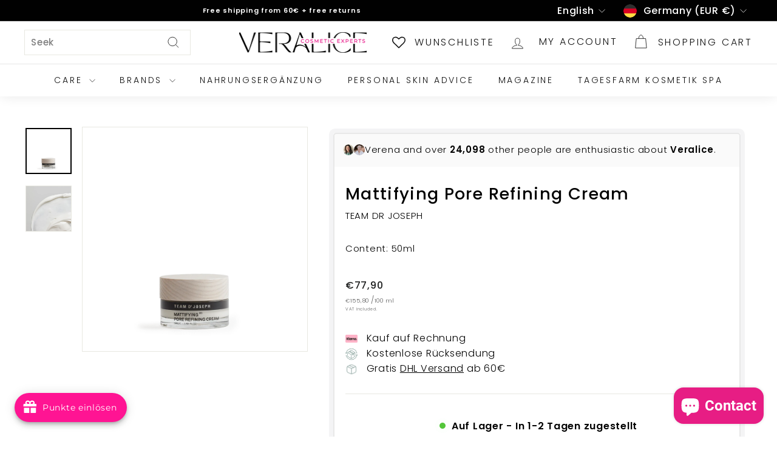

--- FILE ---
content_type: application/x-javascript
request_url: https://cdn-app.cart-bot.net/public/js/main.js?shop=veralice-9582.myshopify.com&1766091773c
body_size: 19057
content:
if(void 0===window.giftbeeloaded||null===document.getElementById("giftbee-loaded")){try{window.giftbeeloaded=!0;var elem54214243=document.createElement("div");elem54214243.id="giftbee-loaded",elem54214243.style.cssText="display:none;",document.body.appendChild(elem54214243)}catch(t){console.error(t)}!function(){var t={bucket:0,capacity:10,delay:500,add:function(){this.bucket++,this.clearBucket()},clearBucketTimeout:null,clearBucket:function(){null!==this.clearBucketTimeout&&clearTimeout(this.clearBucketTimeout);var t=this;setTimeout((function(){t.bucket=0}),this.delay)},hasSpace:function(){return this.bucket<this.capacity}};!function(e){for(var n=[{id:52159,name:"Ihr Gratis Atamé Tonic ab 100 € Einkaufswert",must_include_any_variant:"true",remove_the_initial_variants:"false",works_in_reverse:"true",status:"enabled",apply_once_per_cart:"true",condition_type:"cart_value",cart_value_min:"100",cart_value_max:"99",cart_value_max_enable:"false",apply_once_per_session:"false",apply_only_on_add_to_cart:"false",products_min:"1",products_max:"",products_max_enable:"false",product_variants_contain:[{product_id:"8249279807754",variant_id:"44582508134666",title:"Prevention+ sun serum tinted SPF30 - Default Title",selling_plan_name:"One-time purchase or any selling plan",selling_plan_id:"one_time_or_any",quantity:1},{product_id:"8249279840522",variant_id:"44582508167434",title:"Prevention+ clear solar gel SPF30 - Default Title",selling_plan_name:"One-time purchase or any selling plan",selling_plan_id:"one_time_or_any",quantity:1},{product_id:"8249283445002",variant_id:"44582511706378",title:"Clear Skin Solutions - Default Title",selling_plan_name:"One-time purchase or any selling plan",selling_plan_id:"one_time_or_any",quantity:1},{product_id:"8249284886794",variant_id:"44582515147018",title:"Brighten - Radiance Power Trio - Default Title",selling_plan_name:"One-time purchase or any selling plan",selling_plan_id:"one_time_or_any",quantity:1},{product_id:"8249285083402",variant_id:"44582515573002",title:"Indulge - Hydrating Self-Care Trio - Default Title",selling_plan_name:"One-time purchase or any selling plan",selling_plan_id:"one_time_or_any",quantity:1},{product_id:"8249285804298",variant_id:"44582516392202",title:"VITAL C Hydrating Facial Mist - Default Title",selling_plan_name:"One-time purchase or any selling plan",selling_plan_id:"one_time_or_any",quantity:1},{product_id:"8249285837066",variant_id:"44582516424970",title:"Intense Brightening Body Lotion - Default Title",selling_plan_name:"One-time purchase or any selling plan",selling_plan_id:"one_time_or_any",quantity:1},{product_id:"8249288458506",variant_id:"44582519701770",title:"No. 101 Flawless Foundation Brush - Default Title",selling_plan_name:"One-time purchase or any selling plan",selling_plan_id:"one_time_or_any",quantity:1},{product_id:"8249288851722",variant_id:"44582520127754",title:"Post - Treatment Trial Kit - Default Title",selling_plan_name:"One-time purchase or any selling plan",selling_plan_id:"one_time_or_any",quantity:1},{product_id:"8249289015562",variant_id:"44582520324362",title:"BIOME+ cleansing comfort balm - Default Title",selling_plan_name:"One-time purchase or any selling plan",selling_plan_id:"one_time_or_any",quantity:1},{product_id:"8249289113866",variant_id:"44582520422666",title:"BIOME+ dew bright serum - Default Title",selling_plan_name:"One-time purchase or any selling plan",selling_plan_id:"one_time_or_any",quantity:1},{product_id:"8249289212170",variant_id:"44582520553738",title:"BIOME+ smoothing cloud crème - Default Title",selling_plan_name:"One-time purchase or any selling plan",selling_plan_id:"one_time_or_any",quantity:1},{product_id:"8249289277706",variant_id:"44582520619274",title:"Prevention+ sun serum SPF30 - Default Title",selling_plan_name:"One-time purchase or any selling plan",selling_plan_id:"one_time_or_any",quantity:1},{product_id:"8249289376010",variant_id:"44582520750346",title:"Ready, Set, Discover - Default Title",selling_plan_name:"One-time purchase or any selling plan",selling_plan_id:"one_time_or_any",quantity:1},{product_id:"8249291669770",variant_id:"44582523207946",title:"O2 Lift™ Treatment Kit - Default Title",selling_plan_name:"One-time purchase or any selling plan",selling_plan_id:"one_time_or_any",quantity:1},{product_id:"8249291768074",variant_id:"44582523306250",title:"O2 Lift™ Enzymatic Facial Peel - Default Title",selling_plan_name:"One-time purchase or any selling plan",selling_plan_id:"one_time_or_any",quantity:1},{product_id:"8249291833610",variant_id:"44582523470090",title:"O2 Lift™ Oxygenating Facial Masque - Default Title",selling_plan_name:"One-time purchase or any selling plan",selling_plan_id:"one_time_or_any",quantity:1},{product_id:"8249291899146",variant_id:"44582523535626",title:"O² Lift Gel to Milk Cleanser - Default Title",selling_plan_name:"One-time purchase or any selling plan",selling_plan_id:"one_time_or_any",quantity:1},{product_id:"8249296552202",variant_id:"44582528483594",title:"Total Microderm Exfoliator - Default Title",selling_plan_name:"One-time purchase or any selling plan",selling_plan_id:"one_time_or_any",quantity:1},{product_id:"8249296650506",variant_id:"44582528581898",title:"Clarifying Salicylic Blemish Gel - Default Title",selling_plan_name:"One-time purchase or any selling plan",selling_plan_id:"one_time_or_any",quantity:1},{product_id:"8249296716042",variant_id:"44582528647434",title:"Clarifying Repair Crème - Default Title",selling_plan_name:"One-time purchase or any selling plan",selling_plan_id:"one_time_or_any",quantity:1},{product_id:"8249298387210",variant_id:"44582530449674",title:"Refine - Youthful Skin Set - Default Title",selling_plan_name:"One-time purchase or any selling plan",selling_plan_id:"one_time_or_any",quantity:1},{product_id:"8249298518282",variant_id:"44582530613514",title:"Restore - Doctor-Developed Duo - Default Title",selling_plan_name:"One-time purchase or any selling plan",selling_plan_id:"one_time_or_any",quantity:1},{product_id:"8249298583818",variant_id:"44582530679050",title:"IMAGE MD Restoring Eye Masks (22 Paar) - Default Title",selling_plan_name:"One-time purchase or any selling plan",selling_plan_id:"one_time_or_any",quantity:1},{product_id:"8249298616586",variant_id:"44582530711818",title:"the MAX neck lift - Default Title",selling_plan_name:"One-time purchase or any selling plan",selling_plan_id:"one_time_or_any",quantity:1},{product_id:"8249298682122",variant_id:"44582530777354",title:"Hydrating Facial Cleanser - Default Title",selling_plan_name:"One-time purchase or any selling plan",selling_plan_id:"one_time_or_any",quantity:1},{product_id:"8249298714890",variant_id:"44582530842890",title:"Hydrating Anti - Aging Serum - Default Title",selling_plan_name:"One-time purchase or any selling plan",selling_plan_id:"one_time_or_any",quantity:1},{product_id:"8249298780426",variant_id:"44582530908426",title:"Hydrating Intense Moisturizer - Default Title",selling_plan_name:"One-time purchase or any selling plan",selling_plan_id:"one_time_or_any",quantity:1},{product_id:"8249298845962",variant_id:"44582531105034",title:"Hydrating Repair Crème - Default Title",selling_plan_name:"One-time purchase or any selling plan",selling_plan_id:"one_time_or_any",quantity:1},{product_id:"8249298911498",variant_id:"44582531170570",title:"Hydrating Enzyme Masque - Default Title",selling_plan_name:"One-time purchase or any selling plan",selling_plan_id:"one_time_or_any",quantity:1},{product_id:"8249299206410",variant_id:"44582531465482",title:"Hydrating Eye Recovery Gel - Default Title",selling_plan_name:"One-time purchase or any selling plan",selling_plan_id:"one_time_or_any",quantity:1},{product_id:"8249299271946",variant_id:"44582531694858",title:"Hydrating Facial Oil - Default Title",selling_plan_name:"One-time purchase or any selling plan",selling_plan_id:"one_time_or_any",quantity:1},{product_id:"8249299337482",variant_id:"44582531760394",title:"Hydrating Hand and Body Lotion - Default Title",selling_plan_name:"One-time purchase or any selling plan",selling_plan_id:"one_time_or_any",quantity:1},{product_id:"8249299435786",variant_id:"44582531858698",title:"Hydrating Water Burst - Default Title",selling_plan_name:"One-time purchase or any selling plan",selling_plan_id:"one_time_or_any",quantity:1},{product_id:"8249299501322",variant_id:"44582531924234",title:"Hydrating Antioxidant ACE Serum - Default Title",selling_plan_name:"One-time purchase or any selling plan",selling_plan_id:"one_time_or_any",quantity:1},{product_id:"8249299632394",variant_id:"44582532055306",title:"Hydrating Overnight Masque - Default Title",selling_plan_name:"One-time purchase or any selling plan",selling_plan_id:"one_time_or_any",quantity:1},{product_id:"8249299796234",variant_id:"44582532219146",title:"ILUMA™ Intense Brightening Exfoliating Cleanser - Default Title",selling_plan_name:"One-time purchase or any selling plan",selling_plan_id:"one_time_or_any",quantity:1},{product_id:"8249299861770",variant_id:"44582532284682",title:"ILUMA™ Intense Facial Illuminator - Default Title",selling_plan_name:"One-time purchase or any selling plan",selling_plan_id:"one_time_or_any",quantity:1},{product_id:"8249299960074",variant_id:"44582532382986",title:"CARE FOR SKIN Sheer Pink Lip Enhancement Complex - Default Title",selling_plan_name:"One-time purchase or any selling plan",selling_plan_id:"one_time_or_any",quantity:1},{product_id:"8249300091146",variant_id:"44582532514058",title:"Intense Brightening Serum - Default Title",selling_plan_name:"One-time purchase or any selling plan",selling_plan_id:"one_time_or_any",quantity:1},{product_id:"8249300222218",variant_id:"44582532645130",title:"Intense Brightening Crème - Default Title",selling_plan_name:"One-time purchase or any selling plan",selling_plan_id:"one_time_or_any",quantity:1},{product_id:"8249300418826",variant_id:"44582532874506",title:"Intense Bright. Exf. Powder - Default Title",selling_plan_name:"One-time purchase or any selling plan",selling_plan_id:"one_time_or_any",quantity:1},{product_id:"8249300549898",variant_id:"44582533005578",title:"Intense Brightening Eye Crème - Default Title",selling_plan_name:"One-time purchase or any selling plan",selling_plan_id:"one_time_or_any",quantity:1},{product_id:"8249300615434",variant_id:"44582533071114",title:"CLEAR CELL clarifying salicylic gel cleanser - Default Title",selling_plan_name:"One-time purchase or any selling plan",selling_plan_id:"one_time_or_any",quantity:1},{product_id:"8249300680970",variant_id:"44582533136650",title:"Clarifying Lotion - Default Title",selling_plan_name:"One-time purchase or any selling plan",selling_plan_id:"one_time_or_any",quantity:1},{product_id:"8249300713738",variant_id:"44582533169418",title:"Clarifying Masque - Default Title",selling_plan_name:"One-time purchase or any selling plan",selling_plan_id:"one_time_or_any",quantity:1},{product_id:"8249300877578",variant_id:"44582533366026",title:"CLEAR CELL clarifying salicylic tonic - Default Title",selling_plan_name:"One-time purchase or any selling plan",selling_plan_id:"one_time_or_any",quantity:1},{product_id:"8249301074186",variant_id:"44582533562634",title:"Clarifying Pads (60 Stück) - Default Title",selling_plan_name:"One-time purchase or any selling plan",selling_plan_id:"one_time_or_any",quantity:1},{product_id:"8249301205258",variant_id:"44582533759242",title:"Restoring Serum - Default Title",selling_plan_name:"One-time purchase or any selling plan",selling_plan_id:"one_time_or_any",quantity:1},{product_id:"8249301270794",variant_id:"44582533824778",title:"Mattifying Moisturizer - Default Title",selling_plan_name:"One-time purchase or any selling plan",selling_plan_id:"one_time_or_any",quantity:1},{product_id:"8249302089994",variant_id:"44582534578442",title:"Exfoliating Body Scrub - Default Title",selling_plan_name:"One-time purchase or any selling plan",selling_plan_id:"one_time_or_any",quantity:1},{product_id:"8249302647050",variant_id:"44582535364874",title:"I Rescue Post Treatment Recovery Balm - Default Title",selling_plan_name:"One-time purchase or any selling plan",selling_plan_id:"one_time_or_any",quantity:1},{product_id:"8249303138570",variant_id:"44582536282378",title:"I Prime Flawless Blur Gel - Default Title",selling_plan_name:"One-time purchase or any selling plan",selling_plan_id:"one_time_or_any",quantity:1},{product_id:"8249303335178",variant_id:"44582536446218",title:"Brow and Lash Enhancement Serum - Default Title",selling_plan_name:"One-time purchase or any selling plan",selling_plan_id:"one_time_or_any",quantity:1},{product_id:"8249303499018",variant_id:"44582536610058",title:"I Mask - Anti-Aging Hydrogel Sheet Mask (5 Stück) - Default Title",selling_plan_name:"One-time purchase or any selling plan",selling_plan_id:"one_time_or_any",quantity:1},{product_id:"8249303531786",variant_id:"44582536642826",title:"Vital C Trial Kit - Default Title",selling_plan_name:"One-time purchase or any selling plan",selling_plan_id:"one_time_or_any",quantity:1},{product_id:"8249303564554",variant_id:"44582536675594",title:"I Mask - Hydrogel Sheet Mask (5 Stück) - Default Title",selling_plan_name:"One-time purchase or any selling plan",selling_plan_id:"one_time_or_any",quantity:1},{product_id:"8249303597322",variant_id:"44582536708362",title:"I Mask - Firming Transformation Mask - Default Title",selling_plan_name:"One-time purchase or any selling plan",selling_plan_id:"one_time_or_any",quantity:1},{product_id:"8249303662858",variant_id:"44582536773898",title:"I Mask - Purifying Probiotic Mask - Default Title",selling_plan_name:"One-time purchase or any selling plan",selling_plan_id:"one_time_or_any",quantity:1},{product_id:"8249303761162",variant_id:"44582536872202",title:"Restoring Brightening Creme - Default Title",selling_plan_name:"One-time purchase or any selling plan",selling_plan_id:"one_time_or_any",quantity:1},{product_id:"8249304121610",variant_id:"44582537265418",title:"Balancing Facial Cleanser - Default Title",selling_plan_name:"One-time purchase or any selling plan",selling_plan_id:"one_time_or_any",quantity:1},{product_id:"8249304187146",variant_id:"44582537330954",title:"Balancing Anti-Oxidant Serum - Default Title",selling_plan_name:"One-time purchase or any selling plan",selling_plan_id:"one_time_or_any",quantity:1},{product_id:"8249304252682",variant_id:"44582537396490",title:"Balancing Bio-Peptide Creme - Default Title",selling_plan_name:"One-time purchase or any selling plan",selling_plan_id:"one_time_or_any",quantity:1},{product_id:"8249304318218",variant_id:"44582537462026",title:"Balancing Gel Masque - Default Title",selling_plan_name:"One-time purchase or any selling plan",selling_plan_id:"one_time_or_any",quantity:1},{product_id:"8249304416522",variant_id:"44582537560330",title:"Restoring Lip Enhancer SPF 15 - Default Title",selling_plan_name:"One-time purchase or any selling plan",selling_plan_id:"one_time_or_any",quantity:1},{product_id:"8249304514826",variant_id:"44582537658634",title:"Balancing Eye Lift Gel - Default Title",selling_plan_name:"One-time purchase or any selling plan",selling_plan_id:"one_time_or_any",quantity:1},{product_id:"8249304613130",variant_id:"44582537756938",title:"IMAGE MD Trial Kit - Default Title",selling_plan_name:"One-time purchase or any selling plan",selling_plan_id:"one_time_or_any",quantity:1},{product_id:"8249304645898",variant_id:"44582537789706",title:"Balancing Lip Enhancement Complex - Default Title",selling_plan_name:"One-time purchase or any selling plan",selling_plan_id:"one_time_or_any",quantity:1},{product_id:"8249304711434",variant_id:"44582537855242",title:"Balancing Gel Polisher - Default Title",selling_plan_name:"One-time purchase or any selling plan",selling_plan_id:"one_time_or_any",quantity:1},{product_id:"8249304776970",variant_id:"44582537920778",title:"Daily Tinted Moisturizer SPF 30 - Default Title",selling_plan_name:"One-time purchase or any selling plan",selling_plan_id:"one_time_or_any",quantity:1},{product_id:"8249304908042",variant_id:"44582539198730",title:"Ormedic Trial Kit - Default Title",selling_plan_name:"One-time purchase or any selling plan",selling_plan_id:"one_time_or_any",quantity:1},{product_id:"8249305202954",variant_id:"44582539493642",title:"Restoring Youth Repair Creme - Default Title",selling_plan_name:"One-time purchase or any selling plan",selling_plan_id:"one_time_or_any",quantity:1},{product_id:"8249305235722",variant_id:"44582539526410",title:"IMAGE MD Skincare System Kit - Default Title",selling_plan_name:"One-time purchase or any selling plan",selling_plan_id:"one_time_or_any",quantity:1},{product_id:"8249305956618",variant_id:"44582540345610",title:"Daily Hydrating Moisturizer SPF 30 - Default Title",selling_plan_name:"One-time purchase or any selling plan",selling_plan_id:"one_time_or_any",quantity:1},{product_id:"8249306448138",variant_id:"44582540804362",title:"Restoring Facial Cleanser - Default Title",selling_plan_name:"One-time purchase or any selling plan",selling_plan_id:"one_time_or_any",quantity:1},{product_id:"8249306611978",variant_id:"44582540968202",title:"Wrinkle Smoother - Default Title",selling_plan_name:"One-time purchase or any selling plan",selling_plan_id:"one_time_or_any",quantity:1},{product_id:"8249306644746",variant_id:"44582541000970",title:"Restoring Daily Defense Moist. SPF50 - Default Title",selling_plan_name:"One-time purchase or any selling plan",selling_plan_id:"one_time_or_any",quantity:1},{product_id:"8249307988234",variant_id:"44582542475530",title:"Daily Ultimate Protection Moisturizer SPF 50 - Default Title",selling_plan_name:"One-time purchase or any selling plan",selling_plan_id:"one_time_or_any",quantity:1},{product_id:"8249308021002",variant_id:"44582542508298",title:"Restoring Retinol Creme - Default Title",selling_plan_name:"One-time purchase or any selling plan",selling_plan_id:"one_time_or_any",quantity:1},{product_id:"8249308053770",variant_id:"44582542541066",title:"Restoring Collagen Recovery Eye Gel - Default Title",selling_plan_name:"One-time purchase or any selling plan",selling_plan_id:"one_time_or_any",quantity:1},{product_id:"8249308119306",variant_id:"44582542606602",title:"Restoring Power-C Serum - Default Title",selling_plan_name:"One-time purchase or any selling plan",selling_plan_id:"one_time_or_any",quantity:1},{product_id:"8249308283146",variant_id:"44582542770442",title:"Daily Matte Moisturizer SPF 30 - Default Title",selling_plan_name:"One-time purchase or any selling plan",selling_plan_id:"one_time_or_any",quantity:1},{product_id:"8249309167882",variant_id:"44582543950090",title:"Restoring Youth Serum - Default Title",selling_plan_name:"One-time purchase or any selling plan",selling_plan_id:"one_time_or_any",quantity:1},{product_id:"8249309298954",variant_id:"44582544081162",title:"Restoring Overnight Retinol Masque - Default Title",selling_plan_name:"One-time purchase or any selling plan",selling_plan_id:"one_time_or_any",quantity:1},{product_id:"8249309888778",variant_id:"44582545817866",title:"Total Facial Cleanser - Default Title",selling_plan_name:"One-time purchase or any selling plan",selling_plan_id:"one_time_or_any",quantity:1},{product_id:"8249309921546",variant_id:"44582545850634",title:"Prevention Daily Perfecting Primer SPF50 - Default Title",selling_plan_name:"One-time purchase or any selling plan",selling_plan_id:"one_time_or_any",quantity:1},{product_id:"8249309987082",variant_id:"44582545916170",title:"Total Anti - Aging Serum - Default Title",selling_plan_name:"One-time purchase or any selling plan",selling_plan_id:"one_time_or_any",quantity:1},{product_id:"8249310085386",variant_id:"44582546014474",title:"Total Repair Crème - Default Title",selling_plan_name:"One-time purchase or any selling plan",selling_plan_id:"one_time_or_any",quantity:1},{product_id:"8249310118154",variant_id:"44582546047242",title:"Total Resurfacing Masque - Default Title",selling_plan_name:"One-time purchase or any selling plan",selling_plan_id:"one_time_or_any",quantity:1},{product_id:"8249310150922",variant_id:"44582546080010",title:"Total Eye Lift Crème - Default Title",selling_plan_name:"One-time purchase or any selling plan",selling_plan_id:"one_time_or_any",quantity:1},{product_id:"8249310216458",variant_id:"44582546178314",title:"Total Retinol - A Crème - Default Title",selling_plan_name:"One-time purchase or any selling plan",selling_plan_id:"one_time_or_any",quantity:1},{product_id:"8249310249226",variant_id:"44582546211082",title:"Total Overnight Retinol Masque - Default Title",selling_plan_name:"One-time purchase or any selling plan",selling_plan_id:"one_time_or_any",quantity:1},{product_id:"8249310380298",variant_id:"44582546342154",title:"Total Pure Hyaluronic Filler - Default Title",selling_plan_name:"One-time purchase or any selling plan",selling_plan_id:"one_time_or_any",quantity:1},{product_id:"8249310413066",variant_id:"44582546407690",title:"the MAX facial cleanser - Default Title",selling_plan_name:"One-time purchase or any selling plan",selling_plan_id:"one_time_or_any",quantity:1},{product_id:"8249310445834",variant_id:"44582546440458",title:"the MAX serum - Default Title",selling_plan_name:"One-time purchase or any selling plan",selling_plan_id:"one_time_or_any",quantity:1},{product_id:"8249310511370",variant_id:"44582546538762",title:"the MAX creme - Default Title",selling_plan_name:"One-time purchase or any selling plan",selling_plan_id:"one_time_or_any",quantity:1},{product_id:"8249310642442",variant_id:"44582546669834",title:"the MAX eye creme - Default Title",selling_plan_name:"One-time purchase or any selling plan",selling_plan_id:"one_time_or_any",quantity:1},{product_id:"8249310675210",variant_id:"44582546702602",title:"the MAX masque - Default Title",selling_plan_name:"One-time purchase or any selling plan",selling_plan_id:"one_time_or_any",quantity:1},{product_id:"8249311559946",variant_id:"44599846535434",title:"I Conceal Flawless Foundation - Natural",selling_plan_name:"One-time purchase or any selling plan",selling_plan_id:"one_time_or_any",quantity:1},{product_id:"8249311559946",variant_id:"44599846600970",title:"I Conceal Flawless Foundation - Porcelain",selling_plan_name:"One-time purchase or any selling plan",selling_plan_id:"one_time_or_any",quantity:1},{product_id:"8249311559946",variant_id:"44599846633738",title:"I Conceal Flawless Foundation - Beige",selling_plan_name:"One-time purchase or any selling plan",selling_plan_id:"one_time_or_any",quantity:1},{product_id:"8249311559946",variant_id:"44599846666506",title:"I Conceal Flawless Foundation - Suede",selling_plan_name:"One-time purchase or any selling plan",selling_plan_id:"one_time_or_any",quantity:1},{product_id:"8257468694794",variant_id:"44606939496714",title:"Cell.U.Lift Firming Body Crème - Default Title",selling_plan_name:"One-time purchase or any selling plan",selling_plan_id:"one_time_or_any",quantity:1},{product_id:"8257468760330",variant_id:"44606939562250",title:"Rejuvenating Body Lotion - Default Title",selling_plan_name:"One-time purchase or any selling plan",selling_plan_id:"one_time_or_any",quantity:1},{product_id:"8257468891402",variant_id:"44606939693322",title:"Contour Gel Crème - Default Title",selling_plan_name:"One-time purchase or any selling plan",selling_plan_id:"one_time_or_any",quantity:1},{product_id:"8548316479754",variant_id:"45549953450250",title:"DAILY PREVENTION sheer matte moisturizer SPF 30 - Default Title",selling_plan_name:"One-time purchase or any selling plan",selling_plan_id:"one_time_or_any",quantity:1},{product_id:"8548330209546",variant_id:"45549977960714",title:"DAILY PREVENTION pure mineral hydrating moisturizer SPF 30 - Default Title",selling_plan_name:"One-time purchase or any selling plan",selling_plan_id:"one_time_or_any",quantity:1},{product_id:"8548332077322",variant_id:"45549992444170",title:"DAILY PREVENTION ultra defense moisturizer SPF 50 - Default Title",selling_plan_name:"One-time purchase or any selling plan",selling_plan_id:"one_time_or_any",quantity:1},{product_id:"8548334764298",variant_id:"45550024261898",title:"DAILY PREVENTION pure mineral tinted moisturizer SPF 30 - Default Title",selling_plan_name:"One-time purchase or any selling plan",selling_plan_id:"one_time_or_any",quantity:1},{product_id:"8548336402698",variant_id:"45550037336330",title:"DAILY PREVENTION advanced smartblend mineral moisturizer SPF 50+ - Default Title",selling_plan_name:"One-time purchase or any selling plan",selling_plan_id:"one_time_or_any",quantity:1},{product_id:"8548338532618",variant_id:"45550051787018",title:"DAILY PREVENTION protect and refresh mist SPF 30 - Default Title",selling_plan_name:"One-time purchase or any selling plan",selling_plan_id:"one_time_or_any",quantity:1}],product_variants_add:[{product_id:"9614355529994",variant_id:"49728779092234",title:"Gratis Atamé Tonic ab 90€ Bestellwert - Default Title",selling_plan_name:"",selling_plan_id:"",quantity:1}],use_date_condition:"true",date_from:"2025-12-21T08:00:00+00:00",date_to:"2025-12-22T22:30:00+00:00",type:"classic",psp_title:"",psp_description:"",ask_for_confirmation:"false",confirmation_title:"",confirmation_description:"",restrict_amount_to_products_included:"true",add_products_even_if_already_in_the_cart:"false"}],i=[],a=(new Date).getTime(),o=0;o<n.length;o++){var r=!0;if(void 0!==n[o].use_date_condition&&"true"===n[o].use_date_condition){if(void 0!==n[o].date_from&&null!==n[o].date_from&&""!==n[o].date_from.trim())new Date(n[o].date_from).getTime()>a&&(r=!1);if(void 0!==n[o].date_to&&null!==n[o].date_to&&""!==n[o].date_to.trim())new Date(n[o].date_to).getTime()<a&&(r=!1)}!0===r&&i.push(n[o])}if("undefined"!=typeof Shopify&&void 0!==Shopify.currency&&void 0!==Shopify.currency.rate)for(var l=1*Shopify.currency.rate,c=0;c<i.length;c++){var u=i[c];"cart_value"!==u.condition_type&&"cart_value_and_products"!==u.condition_type&&"n_products_and_cart_value"!==u.condition_type||(""!==u.cart_value_min&&(u.cart_value_min=u.cart_value_min*l),""!==u.cart_value_max&&(u.cart_value_max=u.cart_value_max*l))}var d=[];function s(t,e,n){void 0!==d[t]&&clearTimeout(d[t]),d[t]=setTimeout(e,n)}var _,p,m,y,h={cart:{_cartData:{items:[]},get cartData(){if(0===this._cartData.items.length){var t=_.get("cart");if(!1!==t)return t}return this._cartData},set cartData(t){this._cartData=t},clearCartData(){this.cartData={items:[]},_.save("cart",JSON.stringify({items:[]}))},cartCache:{},get:function(e,n){if(void 0===e&&(e=!0),void 0===n&&(n=!0),e){var i=Date.now();if(i=Math.round(i/1500),void 0!==a.cartCache[i]&&Object.keys(a.cartCache[i]).length>0){f&&console.log("---- reading cart data from cache via promise ----");var a=this,o=new Promise(((t,e)=>{t(new Response(JSON.stringify(a.cartCache[i]),{status:200,statusText:"Smashing success!"}))}));return!1,o}}if(!1===t.hasSpace())return console.log("leaky bucket is full"),null;t.add(),a=this;var r=fetch(p.getRootUrl()+"cart.json?cartbot-cart-call",{method:"GET",cache:"no-cache",credentials:"same-origin",headers:{"Content-Type":"application/json"}}).then((function(t){return t.clone().json().then((function(e){var i=JSON.parse(JSON.stringify(e));if(void 0!==window.bndlr&&"function"==typeof window.bndlr.updateCartWithDiscounts)try{var o=window.bndlr.updateCartWithDiscounts(i);void 0!==o.discounted_cart_object&&(i=o.discounted_cart_object,i=a.reorderCartItemsIfNeeded(i))}catch(t){console.log(t)}f&&console.log("---- saving cart data to cache ----",JSON.parse(JSON.stringify(i))),a.cartData=JSON.parse(JSON.stringify(i)),a.cartData=JSON.parse(JSON.stringify(i));var r=Date.now();return r=Math.round(r/1500),a.cartCache[r]=JSON.parse(JSON.stringify(i)),!1,n&&_.save("cart",JSON.stringify(i)),t}))}));return r},reorderCartItemsIfNeeded:function(t){var e=JSON.parse(JSON.stringify(t));for(var n in e.items=[],t.items)t.items.hasOwnProperty(n)&&("undefined"!==t.items[n].original_line_item_id?e.items[1*t.items[n].original_line_item_id]=JSON.parse(JSON.stringify(t.items[n])):e.items.push(JSON.parse(JSON.stringify(t.items[n]))));return e}},nav:p={getRootUrl:function(){return window.location.origin?window.location.origin+"/":window.location.protocol+"/"+window.location.host+"/"},isHomePage:function(){return"/"===window.location.pathname},isProductPage:function(){return!!/\/products\/([^\?\/\n]+)/.test(window.location.href)},isCartPage:function(){return!!/\/cart\/?/.test(window.location.href)},getProductHandle:function(t){if(void 0===t&&(t=(t=window.location.href).replace("/products/products","/products")),/\/products\/([^\?\/\n]+)/.test(t)){var e=t.match(/\/products\/([^\?\/\n]+)/);if(void 0!==e[1])try{return decodeURIComponent(e[1]).replace("#","")}catch(t){return e[1].replace("#","")}}return!1},getAppApiEndpoint:function(){return"https://app.cart-bot.net/public/api/"},getInvoiceEndpoint:function(){return this.getAppApiEndpoint()+"cdo.php?shop=veralice-9582.myshopify.com"},getSellingPlanId:function(){var t=this.getQueryParams(window.location.search);return void 0!==t.selling_plan?t.selling_plan:""},getQueryParams:function(t){t=t.split("+").join(" ");for(var e,n={},i=/[?&]?([^=]+)=([^&]*)/g;e=i.exec(t);)n[decodeURIComponent(e[1])]=decodeURIComponent(e[2]);return n},reload:function(){window.location=self.location,window.location.reload(!0)},isQueryParameterSet:function(t){return void 0!==this.getQueryParams(window.location.search)[t]}},cartbot:{getDefaultCurrency:function(){if("undefined"!=typeof Shopify&&void 0!==Shopify.currency&&void 0!==Shopify.currency.active)var t=Shopify.currency.active;else t="USD";return t}},string:{getRandomString:function(t){for(var e="abcdefghijklmnopqrstuvwxyz0123456789",n=e.length,i=[],a=0;a<t;a++)i.push(e.charAt(Math.floor(Math.random()*n)));return i.join("")}},queue:{queue:{},add:function(t,e,n){void 0===this.queue[t]&&(this.queue[t]={finish:n,q:[],tick:0}),this.queue[t].q.push(e)},process:function(t){if(void 0!==this.queue[t]){this.queue[t].q.length;var e=this.queue[t].tick;void 0!==this.queue[t].q[e]&&(this.queue[t].q[e](),this.tick(t))}},tick:function(t){void 0!==this.queue[t]&&(this.queue[t].tick++,this.queue[t].tick===this.queue[t].q.length?(this.queue[t].finish(),delete this.queue[t]):this.process(t))},cancel:function(t){delete this.queue[t]}},promiseQueue:m={queue:{},add:function(t,e,n){void 0===this.queue[t]&&(this.queue[t]={finish:n,q:[],tick:0}),this.queue[t].q.push(e)},process:function(t){if(void 0!==this.queue[t]){this.queue[t].q.length;var e=this.queue[t].tick;void 0!==this.queue[t].q[e]&&this.queue[t].q[e]().then((function(){setTimeout((function(){m.tick(t)}),10)}))}},tick:function(t){void 0!==this.queue[t]&&(this.queue[t].tick++,this.queue[t].tick===this.queue[t].q.length?(this.queue[t].finish(),delete this.queue[t]):this.process(t))},cancel:function(t){delete this.queue[t]}},cookie:{key:"cartbot_data_",maxAge:36e5,set:function(t,e,n){var i=new Date;t=this.key+t;var a={data:JSON.parse(e),time:(new Date).getTime()};if(e=JSON.stringify(a),n>0){i.setTime(i.getTime()+24*n*60*60*1e3);var o="expires="+i.toUTCString();document.cookie=t+"="+e+";"+o+";path=/"}else document.cookie=t+"="+e+";path=/"},get:function(t){var e=(t=this.key+t)+"=",n=document.cookie;n=n.split(";");for(var i=[],a=0;a<n.length;a++)try{i.push(decodeURIComponent(n[a].trim(" ")))}catch(t){console.error(n[a])}var o="";for(a=0;a<i.length;a++){for(var r=i[a];" "==r.charAt(0);)r=r.substring(1);0==r.indexOf(e)&&(o=r.substring(e.length,r.length),a=i.length)}try{var l=JSON.parse(o);return void 0===l.time?o:l.time<(new Date).getTime()-this.maxAge?"":JSON.stringify(l.data)}catch(t){}return""}},local:_={key:"cartbot_data_",save:function(t,e){try{localStorage.setItem(this.getKey()+t,e)}catch(t){console.log("Error when saving data",t)}},get:function(t){try{var e=localStorage.getItem(this.getKey()+t);return JSON.parse(e)}catch(t){return!1}return!1},getKey:function(){return this.key}},sessionStorage:{key:"cartbot_data_",save:function(t,e){try{sessionStorage.setItem(this.getKey()+t,e)}catch(t){console.log("Error when saving data",t)}},get:function(t){try{var e=sessionStorage.getItem(this.getKey()+t);return JSON.parse(e)}catch(t){return!1}return!1},getKey:function(){return this.key}},money:{currencySymbols:{USD:"$",CAD:"$",AUD:"$",NZD:"$",CLP:"$",EUR:"€",CRC:"₡",GBP:"£",ILS:"₪",INR:"₹",JPY:"¥",KRW:"₩",NGN:"₦",PHP:"₱",PLN:"zł",PYG:"₲",THB:"฿",UAH:"₴",VND:"₫"},formatPrice:function(t,e){if("undefined"!=typeof Shopify&&Shopify.hasOwnProperty("currency")&&Shopify.currency.hasOwnProperty("rate")){var n,i=Shopify.currency.active,a=Shopify.currency.rate,o="";if(-1!==o.indexOf("{{iso_currency}}")&&(o=o.replace("{{iso_currency}}",i)),-1!==o.indexOf("{{currency_symbol}}"))if("string"==typeof this.currencySymbols[i]){var r=this.currencySymbols[i];o=o.replace("{{currency_symbol}}",r)}else o=o.replace("{{currency_symbol}}","");return void 0===e&&(e=!1),e&&"1.0"!==a&&(t=this.convertMoney(t,a,i)),n=o,this.formatMoney(t,n,i||this.getDefaultCurrency())}return""},formatMoney:function(t,e,n,i){void 0===i&&(i="up");try{"string"==typeof t&&(t=t.replace(".",""));var a="",o=/\{\{\s*(\w+)\s*\}\}/,r=e;function l(t,e){return void 0===t?e:t}function c(t,e,n,i,a){if(e=l(e,2),n=l(n,","),i=l(i,"."),a=l(a,"up"),isNaN(t)||null==t)return 0;var o=t;t=(t/100).toFixed(e),"down"===a&&o/100-t==-.5&&(t=(t-=1).toString());var r=t.split(".");return r[0].replace(/(\d)(?=(\d\d\d)+(?!\d))/g,"$1"+n)+(r[1]?i+r[1]:"")}switch(r.match(o)[1]){case"amount":a=c(t,2);break;case"amount_no_decimals":a=c(t,0,",",".",i);break;case"amount_with_comma_separator":a=c(t,2,".",",");break;case"amount_with_decimal_separator":a=c(t,2,",",".");break;case"amount_no_decimals_with_comma_separator":a=c(t,0,".",",",i);break;case"amount_no_decimals_with_space_separator":a=c(t,0," ",",",i);break;case"amount_with_apostrophe_separator":a=c(t,2,"'",".")}return r.replace(o,a)}catch(u){return price=t/100,price.toLocaleString(void 0,{style:"currency",currency:n})}},convertMoney:function(t,e,n,i){return t<=0?0:(t*=e,i&&(-1!==["USD","CAD","AUD","NZD","SGD","HKD","GBP"].indexOf(n)?t=Math.ceil(t):-1!==["JPY"].indexOf(n)?t=100*Math.ceil(t/100):-1!==["EUR"].indexOf(n)&&(t=Math.ceil(t)-.05)),t)}}},f=!1;!0===h.nav.isQueryParameterSet("botdebug")&&(f=!0);var g=function(){function e(t,e){for(;t&&1===t.nodeType;){if(t.matches(e))return t;t=t.parentNode}return null}canPreventCheckout=!0;var n=!1;function a(e,n){void 0===n&&(n=!1);var i=null;if(void 0!==e)i=e.closest("form, .icartShopifyCartContent");!1===n&&(D=function(){a(e,!0)});h.cart.get(!1).then((function(e){return e.clone().json().then((function(e){var n=function(t,e){var n=[],i=!1;try{var a=/\d+:[a-z0-9]+/,o=document;null!==e&&(o=e);var r=o.querySelectorAll('[name="updates[]"]');if(r.length>0)for(var l=0;l<r.length;l++){var c=r[l],u=c.id;if("string"==typeof u){var d=u.match(a);if(null!==d&&"string"==typeof d[0]){var s=d[0];if((p=1*c.value)>=0){for(var _=0;_<t.items.length;_++)t.items[_].key===s&&t.items[_].quantity!=p&&n.push({key:t.items[_].key,id:t.items[_].id,quantity:p});i=!0}}}if(!1===i&&r.length===t.items.length){var p,m=c.dataset.index;if(void 0===m)var y=l+1;else y=m;if(("string"==typeof y||"number"==typeof y)&&(y*=1)>0&&(p=1*c.value)>=0)for(_=0;_<t.items.length;_++)_+1===y&&t.items[_].quantity!=p&&n.push({key:t.items[_].key,id:t.items[_].id,quantity:p})}}}catch(t){console.error(t)}return n}(e,i);if(!(n.length>0))return changesWereMadeToTheCart=!1,u(!1,!1,"");if(!1===changesWereMadeToTheCart){var a=function(t,e){var n=!1;try{var i=/\d+:[a-z0-9]+/,a=document;null!==e&&(a=e);var o=a.querySelectorAll('[name="updates[]"]');if(o.length>0)for(var r=0;r<o.length;r++){var l=o[r],c=l.id;if("string"==typeof c){var u=c.match(i);if(null!==u&&"string"==typeof u[0]){var d=u[0];if((_=1*l.value)>=0){for(var s=0;s<t.items.length;s++)t.items[s].key===d&&t.items[s].quantity!=_&&(t.items[s].quantity=_,t.items[s].line_price=_*t.items[s].price,t.items[s].original_line_price=_*t.items[s].original_price,t.items[s].final_line_price=_*t.items[s].final_price);n=!0}}}if(!1===n&&o.length===t.items.length){var _;if(void 0===l.dataset.index)var p=r+1;if(("string"==typeof p||"number"==typeof p)&&(p*=1)>0&&(_=1*l.value)>=0)for(s=0;s<t.items.length;s++)s+1===p&&t.items[s].quantity!=_&&(t.items[s].quantity=_,t.items[s].line_price=_*t.items[s].price,t.items[s].original_line_price=_*t.items[s].original_price,t.items[s].final_line_price=_*t.items[s].final_price)}}}catch(t){console.error(t)}return{cartData:t,quantityWasFixed:n}}(e,i);e=a.cartData,h.cart.cartData=e}var o=b(void 0,!1,"");return o.add.length>0||o.remove.length>0?async function(e,n){void 0===n&&(n=!0);var i=function(t){for(var e={},n=0;n<t.length;n++)void 0!==t[n].key?e[t[n].key]=t[n].quantity:void 0!==t[n].id&&(e[t[n].id]=t[n].quantity);return e}(e);if(!0===T)return console.log("Already adding to the cart"),null;if(T=!0,!1===t.hasSpace())return console.log("leaky bucket is full"),null;t.add();var a=".js",o="",r="/";void 0!==window.Shopify&&void 0!==window.Shopify.routes&&"string"==typeof window.Shopify.routes.root&&(r=window.Shopify.routes.root);return await fetch(r+"cart/update"+a+"?cartbot-cart-call&"+o,{method:"POST",cache:"no-cache",credentials:"same-origin",headers:{"Content-Type":"application/json"},redirect:"follow",referrerPolicy:"no-referrer",body:JSON.stringify({updates:i})}).then((function(t){if(T=!1,n&&(void 0===t.status||200!==t.status))throw new Error("Cartbot: Couldnt add the product to the cart automatically. Please recreate your bot or check that the product you are trying to add exists and has the correct selling plan selected (if needed). "+t.status);"function"==typeof D&&D()})).catch((function(t){return T=!1,"function"==typeof D&&D(),null}))}(n).then((function(t){return u(!1,!1,"")})):void 0}))})).then((function(t){o()}))}function o(){if(void 0!==window.bndlr&&"function"==typeof bndlr.canUseCheckout&&"function"==typeof bndlr.checkout&&!0===bndlr.canUseCheckout())return bndlr.checkout(),!0;var t=!1;try{void 0!==window.gokwikSdk&&void 0!==window.gokwikSdk.initCheckout&&void 0!==window.merchantInfo&&(window.gokwikSdk.initCheckout(window.merchantInfo),t=!0)}catch(t){console.error(t)}if(!1===t){var e=document.querySelector(".cartbot-checkout-button-clicked");if(null!==e&&!1===changesWereMadeToTheCart){canPreventCheckout=!1,e.click(),canPreventCheckout=!0;var n=!0;void 0!==window.sendicaPickupPoints&&void 0!==window.sendicaPickupPoints.controllingCheckout&&!0===window.sendicaPickupPoints.controllingCheckout&&(n=!1),!0===n&&setTimeout((function(){window.location.href="/checkout"}),4e3)}else window.location.href="/checkout"}}function r(t,e){return h.cart.get(!1).then((function(n){return u(!0,t,e)}))}function l(){return f&&console.log("== refreshing local cart =="),h.cart.get(!1)}function u(t,e,n){void 0===n&&(n="");var i=b(void 0,e,n),a=JSON.parse(JSON.stringify(i.remove));return i.add.length>0?(changesWereMadeToTheCart=!0,E(i.add).then((function(e){a.length>0?N(a).then((function(e){t&&h.nav.isCartPage()&&h.nav.reload()})):t&&h.nav.isCartPage()&&null!==e&&(console.log("reloading the cart page"),h.nav.reload())}))):i.remove.length>0?(changesWereMadeToTheCart=!0,N(i.remove).then((function(e){t&&h.nav.isCartPage()&&h.nav.reload()}))):new Promise(((t,e)=>{t(new Response("",{status:200,statusText:"Fallback promise."}))}))}function d(arguments,t){void 0===t&&(t=!1);var e=arguments[0],n=arguments[1],i=p(e,"add"),a=p(e,"change"),o={};if(i||t&&a)if(null!==n&&"object"==typeof n&&"object"==typeof n.body)for(var r of n.body.entries())o[r[0]]=r[1];else if("object"==typeof n&&"string"==typeof n.body&&void 0!==n.headers&&"string"==typeof n.headers["Content-Type"]&&-1!==n.headers["Content-Type"].indexOf("application/json"))try{o=JSON.parse(n.body)}catch(t){}else if("object"==typeof n&&"string"==typeof n.body&&void 0!==n.headers&&"string"==typeof n.headers["content-type"]&&-1!==n.headers["content-type"].indexOf("application/json"))try{o=JSON.parse(n.body)}catch(t){}else if("object"==typeof n&&"string"==typeof n.body)o=h.nav.getQueryParams(n.body);else if("object"==typeof n&&void 0===n.body)try{for(var r of n.entries())o[r[0]]=r[1]}catch(t){console.log(t)}else if("string"==typeof n){try{o=JSON.parse(n)}catch(t){}if(0===Object.keys(o).length)try{o=h.nav.getQueryParams(n)}catch(t){}}if(void 0!==o.line&&void 0===o.id){var l=JSON.parse(JSON.stringify(h.cart.cartData)),c=1*o.line;c-=1,void 0!==l.items&&void 0!==l.items[c]&&(o.id=l.items[c].id,o.key=l.items[c].key)}if(void 0!==o.items&&void 0!==o.items[0]){var u=o.items;(o=o.items[0]).items=u}if(void 0!==o.updates&&Object.keys(o.updates).length>0){u=[];for(var d in o.updates)o.updates.hasOwnProperty(d)&&u.push({id:d,quantity:o.updates[d]});(o=u[0]).items=u}if(void 0!==o["id[]"]&&(o.id=o["id[]"]),void 0!==o["items[0][id]"]&&(o.id=o["items[0][id]"]),void 0!==o["items[0][quantity]"]&&(o.quantity=o["items[0][quantity]"]),void 0!==o["items[0][selling_plan]"]&&(o.selling_plan=o["items[0][selling_plan]"]),"string"==typeof o.id&&-1!==o.id.indexOf(":")){var s=o.id.split(":");"string"==typeof s[0]&&s[0].length>0&&(o.id=s[0])}if(void 0===o.id&&void 0!==o["items[1]id"]&&(o.id=o["items[1]id"]),void 0!==o.id){var _=1;void 0!==o.quantity&&(_=o.quantity);var m="";void 0!==o.selling_plan&&(m=o.selling_plan);var y=[];if(void 0!==o.items&&o.items.length>1)for(var f=0;f<o.items.length;f++){var g=o.items[f];if(void 0!==g.id){var v=1;void 0!==g.quantity&&(v=g.quantity);var w="";void 0!==g.selling_plan&&(w=g.selling_plan);var b={id:g.id,quantity:v,selling_plan:w};y.push(b)}}if(0===y.length){var q=!0;for(f=0;q;){if(void 0===o["items["+f+"][id]"])q=!1;else{var C=o["items["+f+"][id]"];v=1;void 0!==o["items["+f+"][quantity]"]&&(v=o["items["+f+"][quantity]"]);w="";void 0!==o["items["+f+"][selling_plan]"]&&(w=o["items["+f+"][selling_plan]"]);b={id:C,quantity:v,selling_plan:w};y.push(b)}f++}}return""!==o.id&&(1*o.id+""==o.id+""&&{id:o.id,quantity:_,selling_plan:m,other_items:y,number_of_line_in_cart:o.line})}return!1}function _(arguments){var t=arguments[0],e=["/cart/"],n=["cartbot-cart-call","bundler-cart-call"],i=!1;if("string"==typeof t)for(var a=0;a<e.length;a++)if(-1!==t.indexOf(e[a])){for(var o=!1,r=0;r<n.length;r++)-1!==t.indexOf(n[r])&&(o=!0);!1===o&&(i=!0,a=e.length)}return i}function p(t,e){var n={add:["/cart/add.js","/cart/add.json","/cart/add"],change:["/cart/change.js","/cart/change.json","/cart/change","/cart/update.js","/cart/update.json"],clear:["/cart/clear.js","/cart/clear.json","/cart/clear"]};if(n.change.push("/cart/update"),void 0===n[e])return!1;var i=["cartbot-cart-call"];"change"===e&&i.push("bundler-cart-call");var a=n[e],o=!1;if("string"==typeof t)for(var r=0;r<a.length;r++)if(-1!==t.indexOf(a[r])){for(var l=!1,c=0;c<i.length;c++)-1!==t.indexOf(i[c])&&(l=!0);!1===l&&(o=!0,r=a.length)}return o}function m(t){try{JSON.parse(t)}catch(t){return!1}return!0}function g(t,e,n){var i=[];i.push(t);for(let t=0;t<e.length;t++)e[t].id!==n&&i.push(e[t]);return t={items:i}}function v(t,e,n){var i={add:[],remove:[]};if(void 0!==t.other_items&&t.other_items.length>1){var a=b(t.other_items[0],e,n,t.other_items);void 0!==a.add&&a.add.length>0&&(i.add=i.add.concat(a.add)),void 0!==a.remove&&a.remove.length>0&&(i.remove=i.remove.concat(a.remove))}else i=b(t,e,n);return i}function b(t,e,n,a){if(f&&(console.log("---- getActions ----"),console.trace()),void 0===e&&(e=!1),void 0===a&&(a=[]),void 0!==window.completelyDisableCartbotApp&&!0===window.completelyDisableCartbotApp)return console.log("Cartbot app was disabled by the completelyDisableCartbotApp variable"),{add:[],remove:[]};void 0===n&&(n="");var o=JSON.parse(JSON.stringify(h.cart.cartData));JSON.parse(JSON.stringify(o));f&&console.log("cart in getActions",JSON.parse(JSON.stringify(o)));var r=[];if(a.length<=1&&(a=[t]),void 0!==a&&a.length>0)for(var l=0;a.length>l;l++){var c=a[l];if(null!=c){var u=!1;if(null!==o&&void 0!==o.items&&o.items.length>0)for(var d=0;d<o.items.length;d++){var s="";void 0!==o.items[d].selling_plan_allocation&&(s=o.items[d].selling_plan_allocation.selling_plan.id);var _="";void 0!==c.selling_plan&&(_=c.selling_plan);var p=!1;1*o.items[d].id!=1*c.id&&o.items[d].key!==c.id||(p=!0),"string"==typeof o.items[d].key&&0===o.items[d].key.indexOf(c.id+":")&&(p=!0),!0===p&&(s+""==_+""||1*c.quantity==0&&"change"===n)&&(o.items[d].quantity="change"===n?1*c.quantity:1*o.items[d].quantity+1*c.quantity,u=!0,d=o.items.length)}if(!1===u&&"change"!==n){var m={id:1*c.id,quantity:1*c.quantity,key:1*c.id};void 0!==c.selling_plan&&null!==c.selling_plan&&(m.selling_plan_allocation={selling_plan:{id:c.selling_plan}}),o.items.push(m)}void 0!==c.quantity&&c.quantity}}var g=0;if(null!=o&&void 0!==o.items&&null!==o.items&&o.items.length>0)for(d=0;d<o.items.length;d++)void 0!==o.items[d].line_price&&void 0!==o.items[d].quantity&&o.items[d].quantity>0&&(g+=o.items[d].line_price);g/=100,f&&console.log("totalCartValue",g);for(var v=[],w=[],b=0;b<i.length;b++)for(var q=i[b],C=!0,k=0;C&&k<1e4;){C=!1,k++;var S=JSON.parse(JSON.stringify(o)),O=!0,T="true"!==q.must_include_any_variant,D="true"===q.works_in_reverse;"n_products"!==q.condition_type&&"n_products_and_cart_value"!==q.condition_type||(T=!1);var E=!1,P=[],N=!1;if("true"===q.ask_for_confirmation)try{var A=h.sessionStorage.get("blocked_confirmation_bots");null!==A&&void 0!==A["_"+q.id]&&(N=!0,O=!1)}catch(t){console.error("cartbot",t)}if("true"===q.apply_once_per_session&&!0!==e)try{""!==(X=h.cookie.get("applied_rules"))&&(X=JSON.parse(X)),void 0!==X["_"+q.id]&&(N=!0,O=!1)}catch(t){console.error("cartbot",t)}if("products"===q.condition_type||"n_products"===q.condition_type||"cart_value_and_products"===q.condition_type||"n_products_and_cart_value"===q.condition_type){var R=[];if(q.product_variants_contain.length>0){for(var x=0,j=0,I=0,M=0;M<q.product_variants_contain.length;M++)for(var J=q.product_variants_contain[M],L=0,H=(JSON.parse(JSON.stringify(P)),JSON.parse(JSON.stringify(o.items)),0);H<o.items.length;H++){s="";if(void 0!==(m=o.items[H]).selling_plan_allocation&&(s=m.selling_plan_allocation.selling_plan.id+""),1*J.variant_id==1*m.id&&m.quantity>0&&L<J.quantity&&(J.selling_plan_id+""===s||"one_time_or_any"===J.selling_plan_id||"any"===J.selling_plan_id&&""!==s))if("n_products"===q.condition_type||"n_products_and_cart_value"===q.condition_type){var U=null;"true"===q.products_max_enable?(U=1*q.products_max,U-=j):U=99999999;var F=m.quantity;F>U&&(F=U),x++,j+=F,I+=F,m.quantity=m.quantity-F,"n_products_and_cart_value"===q.condition_type&&(L=F),f&&console.log("Reducing quantity of item "+m.id+" for quantity of "+F+" because of "+q.name+" rule"),P.push({id:J.variant_id,quantity:F,line_key:m.key})}else{var B=m.quantity;B>J.quantity&&(B=J.quantity),m.quantity=m.quantity-B,(L+=B)===J.quantity&&x++,f&&console.log("Reducing quantity of item "+m.id+" for quantity of "+B+" because of "+q.name+" rule",m.quantity),P.push({id:J.variant_id,quantity:J.quantity,line_key:m.key})}else 1*J.variant_id==1*m.id&&(m.quantity<=0&&R.push("Item "+m.id+" doesnt have enough quantity: "+m.quantity),L>=J.quantity&&R.push("We applied more quantity already than what is required for "+1*J.variant_id+". Applied quantity: "+L),J.selling_plan_id+""!==s&&"one_time_or_any"!==J.selling_plan_id&&"any"===J.selling_plan_id&&""!==s&&R.push("Selling plan doesnt match "+1*J.variant_id+". Selling plan: "+s),f&&console.log("reasons",R));!0===T?x===q.product_variants_contain.length&&(H=o.items.length):"n_products"===q.condition_type||"n_products_and_cart_value"===q.condition_type?"true"===q.products_max_enable&&j>=1*q.products_max?(H=o.items.length,f&&console.log("Stopping the loop")):f&&console.log("NOT stopping the loop"):x>0?(H=o.items.length,f&&console.log("Stopping the loop"),"false"===q.apply_once_per_cart&&(M=q.product_variants_contain.length)):f&&console.log("NOT stopping the loop")}!0===T?(O=x===q.product_variants_contain.length,"cart_value_and_products"===q.condition_type&&(y=!0===O)):"n_products"===q.condition_type||"n_products_and_cart_value"===q.condition_type?(O=j>=1*q.products_min,"true"===q.products_max_enable&&I>1*q.products_max&&(O=!1)):"cart_value_and_products"===q.condition_type?y=x>0:O=x>0}}else if("cart_value"===q.condition_type){O=!1;var Q=g;"true"===q.cart_value_max_enable?1*q.cart_value_min<=Q&&1*q.cart_value_max>=Q&&(O=!0):1*q.cart_value_min<=Q&&(O=!0)}if("cart_value_and_products"===q.condition_type){let t=!1,e=y;if(O=!1,"true"===q.restrict_amount_to_products_included){var $={};g=0;for(let t=0;t<q.product_variants_contain.length;t++)for(let e=0;e<o.items.length;e++)void 0===$[o.items[e].variant_id+"_"+e]&&o.items[e].variant_id+""==q.product_variants_contain[t].variant_id+""&&(g+=o.items[e].line_price,$[o.items[e].variant_id+"_"+e]=!0);g/=100}"true"===q.cart_value_max_enable?1*q.cart_value_min<=g&&1*q.cart_value_max>=g&&(t=!0):1*q.cart_value_min<=g&&(t=!0),O=!0===t&&!0===e}if("n_products_and_cart_value"===q.condition_type){let t=!1;O=!1,"true"===q.cart_value_max_enable?t=g>=1*q.cart_value_min&&g<=1*q.cart_value_max:g>=1*q.cart_value_min&&(t=!0),!0===t&&(O=j>=1*q.products_min)}if(f&&console.log("canAddItems",O),O){if("true"===q.apply_only_on_add_to_cart&&"add"!==n){C=!1;continue}if(q.product_variants_add.length>0){for(M=0;M<q.product_variants_add.length;M++){var G=(et=q.product_variants_add[M]).quantity,z=!1;if("add"!==n||"true"===q.apply_once_per_cart||"false"===q.remove_the_initial_variants)for(H=0;H<o.items.length;H++){s="";if(void 0!==(m=o.items[H]).selling_plan_allocation&&(s=m.selling_plan_allocation.selling_plan.id),1*et.variant_id==1*m.id&&m.quantity>0&&s+""==et.selling_plan_id+""){var V=!0;if("true"===q.add_products_even_if_already_in_the_cart&&(V=!1,void 0!==m.properties&&void 0!==m.properties._added_by_cartbot&&(V=!0)),!0===V){var K=m.quantity;if(K>et.quantity&&(K=et.quantity),G<K&&(K=G),"true"===q.remove_the_initial_variants&&"false"===q.apply_once_per_cart||(G-=K)<0&&(G=0),z=!0,m.quantity=m.quantity-K,f&&(console.log("Subtracting quantity of item "+m.id+" for quantity of "+K+" because of "+q.name+" rule"),console.log("New quantity "+m.quantity)),"true"===q.apply_once_per_cart&&m.quantity>0&&D&&"cart_value"!==q.condition_type){var W=JSON.parse(JSON.stringify(q));r.push(W),C=!1}if("true"===q.apply_once_per_cart&&m.quantity>0&&D&&"cart_value"===q.condition_type){W=JSON.parse(JSON.stringify(q));r.push(W),C=!1}}}}!1===z||!0===z&&G>0?(!1===N&&(v.push({id:et.variant_id,quantity:G,selling_plan:et.selling_plan_id,rule_id:q.id,product_id:et.product_id}),E=!0),f&&(console.log("Adding variant "+et.variant_id+" to the cart with quantity of "+G+" because of "+q.name+" rule."),console.log("variantsToAdd",JSON.parse(JSON.stringify(v)),v)),"false"===q.apply_once_per_cart&&"cart_value"!==q.condition_type&&(C=!0)):("false"===q.apply_once_per_cart&&"cart_value"!==q.condition_type&&(C=!0),P.length>0&&"true"===q.remove_the_initial_variants&&"false"===q.apply_once_per_cart&&(E=!0))}if("true"===q.apply_once_per_session&&!0===E&&!0!==e)try{var X;(X=""!==(X=h.cookie.get("applied_rules"))?JSON.parse(X):{})["_"+q.id]=q.id,h.cookie.set("applied_rules",JSON.stringify(X),0)}catch(t){}}}else o=JSON.parse(JSON.stringify(S)),D&&(f&&console.log("Adding rule in for removal",JSON.parse(JSON.stringify(q)),JSON.parse(JSON.stringify(S))),r.push(JSON.parse(JSON.stringify(q))));"true"===q.remove_the_initial_variants&&!0===E&&(w=w.concat(JSON.parse(JSON.stringify(P)))),P=[]}if(f&&console.log("rulesForRemoval",JSON.parse(JSON.stringify(r))),r.length>0)for(var Y=0;Y<r.length;Y++){q=r[Y];var Z=[],tt=o;for(M=0;M<q.product_variants_add.length;M++){var et=q.product_variants_add[M];for(H=0;H<tt.items.length;H++){s="";if(void 0!==(m=tt.items[H]).selling_plan_allocation&&(s=m.selling_plan_allocation.selling_plan.id+""),1*et.variant_id==1*m.id&&m.quantity>0&&et.selling_plan_id+""===s){H=tt.items.length;var nt=1*et.quantity;"cart_value"===q.condition_type&&m.quantity>1*et.quantity&&(nt=m.quantity),"true"===q.works_in_reverse&&(nt=m.quantity),Z.push({id:et.variant_id,quantity:1*nt,line_key:m.key}),m.quantity-=1*nt,f&&(console.log("Removing variant "+et.variant_id+" for quantity of "+nt+" because of "+q.name+" rule"),console.log("Current quantity "+m.quantity+". Item id "+m.id),console.log(JSON.parse(JSON.stringify(tt))))}}}w=w.concat(JSON.parse(JSON.stringify(Z)))}return f&&console.log({add:JSON.parse(JSON.stringify(v)),remove:JSON.parse(JSON.stringify(w))}),{add:v,remove:w}}function q(){if("function"==typeof window.SLIDECART_UPDATE)try{window.SLIDECART_UPDATE()}catch(t){}if(void 0!==window.theme&&void 0!==window.theme.ajaxCart&&"function"==typeof window.theme.ajaxCart.update)try{window.theme.ajaxCart.update()}catch(t){}if("function"==typeof window.icartCartActivityEvent)try{window.icartCartActivityEvent()}catch(t){}try{document.dispatchEvent(new CustomEvent("cart:refresh",{detail:{open:!0}}))}catch(t){}try{document.documentElement.dispatchEvent(new CustomEvent("cart:refresh",{bubbles:!0,detail:{open:!0}}))}catch(t){}try{document.dispatchEvent(new CustomEvent("product:added",{detail:{quantity:1},bubbles:!0}))}catch(t){}if(void 0!==window.HsCartDrawer&&"function"==typeof window.HsCartDrawer.updateSlideCart&&s("hscartdrawer",(function(){try{HsCartDrawer.updateSlideCart()}catch(t){console.log(t)}}),100),void 0!==window.Hs_CartDrawer&&"function"==typeof window.Hs_CartDrawer.updateSlideCart&&s("hscartdrawer",(function(){try{Hs_CartDrawer.updateSlideCart()}catch(t){console.log(t)}}),100),void 0!==window.HS_SLIDE_CART_OPEN&&"function"==typeof window.HS_SLIDE_CART_OPEN&&s("hscartdraweropen",(function(){try{window.HS_SLIDE_CART_OPEN()}catch(t){bundlerConsole.log(t)}}),100),"undefined"!=typeof theme&&void 0!==theme.Cart&&"function"==typeof theme.Cart.updateCart)try{theme.Cart.updateCart()}catch(t){}if("function"==typeof window.updateMiniCartContents)try{window.updateMiniCartContents()}catch(t){}if("function"==typeof window.loadEgCartDrawer)try{window.loadEgCartDrawer()}catch(t){}try{document.dispatchEvent(new CustomEvent("cart:build"))}catch(t){}try{document.dispatchEvent(new CustomEvent("obsidian:upsell:refresh")),document.dispatchEvent(new CustomEvent("obsidian:upsell:open"))}catch(t){}var t=document.getElementById("site-cart");if(null!==t)try{t.show()}catch(t){}if("undefined"!=typeof CartJS&&"function"==typeof CartJS.getCart)try{CartJS.getCart()}catch(t){console.log(t)}if(void 0!==window.SLIDECART_UPDATE)try{window.SLIDECART_UPDATE()}catch(t){bundlerConsole.log(t)}if(void 0!==window.SLIDECART_OPEN&&setTimeout((function(){try{window.SLIDECART_OPEN()}catch(t){bundlerConsole.log(t)}}),500),"undefined"!=typeof Shopify&&void 0!==Shopify.theme&&void 0!==Shopify.theme.jsAjaxCart&&"function"==typeof Shopify.theme.jsAjaxCart.updateView)try{Shopify.theme.jsAjaxCart.updateView()}catch(t){}if("undefined"!=typeof Shopify&&void 0!==Shopify.theme&&void 0!==Shopify.theme.ajaxCart&&"function"==typeof Shopify.theme.ajaxCart.updateView)try{h.cart.get(!1).then((function(t){t.clone().json().then((function(t){Shopify.theme.ajaxCart.updateView({cart_url:window.location.origin+"/cart"},t)}))}))}catch(t){}if(void 0!==window.theme&&void 0!==window.theme.MiniCart&&"function"==typeof window.theme.MiniCart.update)try{theme.MiniCart.update()}catch(t){}if(void 0!==window.ajaxCart&&"function"==typeof window.ajaxCart.load)try{window.ajaxCart.load()}catch(t){}if(void 0!==window.cart&&"function"==typeof window.cart.getCart)try{window.cart.getCart()}catch(t){}if(void 0!==window.geckoShopify&&"function"==typeof window.geckoShopify.onCartUpdate)try{window.geckoShopify.onCartUpdate(1,1,19041994)}catch(t){}if(void 0!==window.Shopify&&"function"==typeof window.Shopify.KT_onItemAdded)try{window.Shopify.KT_onItemAdded()}catch(t){}if("function"==typeof window.flatRefreshCartCallback)try{window.flatRefreshCartCallback()}catch(t){}try{(e=document.querySelectorAll("html")[0]._x_dataStack[0]).updateCart(!0)}catch(t){}try{document.dispatchEvent(new CustomEvent("product:added",{detail:{quantity:0}}))}catch(t){}try{void 0!==window.Alpine&&window.Alpine.store("main").fetchCart()}catch(t){}try{void 0!==window.Alpine&&Alpine.store("xMiniCart").reLoad()}catch(t){}try{void 0!==window.Hs_CartDrawer&&"function"==typeof window.Hs_CartDrawer.updateSlideCart&&window.Hs_CartDrawer.updateSlideCart()}catch(t){}try{"function"==typeof window.updateCartDrawer&&window.updateCartDrawer()}catch(t){}try{void 0!==window.PXUTheme&&void 0!==window.PXUTheme.jsAjaxCart&&"function"==typeof window.PXUTheme.jsAjaxCart.updateView&&window.PXUTheme.jsAjaxCart.updateView()}catch(t){}try{void 0!==window.theme&&void 0!==window.theme.miniCart&&"function"==typeof window.theme.miniCart.updateElements&&window.theme.miniCart.updateElements()}catch(t){}try{void 0!==window.liquidAjaxCart&&"function"==typeof window.liquidAjaxCart.update&&window.liquidAjaxCart.update()}catch(t){}try{void 0!==window.theme&&void 0!==window.theme.miniCart&&"function"==typeof window.theme.miniCart.generateCart&&window.theme.miniCart.generateCart()}catch(t){}try{var e;null!==(e=document.querySelector("#ajax-cart"))&&"function"==typeof e.getCartData&&e.getCartData()}catch(t){}try{"undefined"!=typeof HELPER_UTIL&&"undefined"!=typeof _EVENT_HELPER&&HELPER_UTIL.dispatchCustomEvent(_EVENT_HELPER.updateAndShowCart)}catch(t){}try{window.dispatchEvent(new Event("cart:updated"))}catch(t){}try{"function"==typeof window.opusRefreshCart&&window?.opusRefreshCart(),"function"==typeof window.opusOpen&&window?.opusOpen()}catch(t){}setTimeout((function(){try{document.documentElement.dispatchEvent(new CustomEvent("cart:refresh",{bubbles:!0,detail:{open:!0}}))}catch(t){console.log(t)}}),2e3),void 0!==window.cart&&"function"==typeof window.cart.getCart&&(setTimeout((function(){try{window.cart.getCart()}catch(t){console.log(t)}}),1e3),setTimeout((function(){try{window.cart.getCart()}catch(t){console.log(t)}}),2e3),setTimeout((function(){try{window.cart.getCart()}catch(t){console.log(t)}}),5e3),setTimeout((function(){try{window.cart.getCart()}catch(t){console.log(t)}}),1e4));try{h.cart.get(!1).then((function(t){t.clone().json().then((function(t){document.dispatchEvent(new CustomEvent("theme:cart:reload"));var e=document.querySelector('#cart-icon-bubble .cart-count-bubble span[aria-hidden="true"]');null!==e&&(e.innerHTML=t.item_count);var n=document.querySelector("#cart-notification-button");null!==n&&(n.innerHTML=n.innerHTML.replace(/\d+/,t.item_count));var i=document.querySelector(".cart-link__count");if(null!==i&&(t.item_count>0?i.innerHTML=t.item_count:i.innerHTML=""),void 0!==t.items&&0===t.items.length){var a=document.querySelector("cart-drawer.drawer");null!==a&&a.classList.add("is-empty")}void 0!==window.halo&&void 0!==window.halo.updateSidebarCart&&window.halo.updateSidebarCart(t);try{if(void 0!==window.theme&&void 0!==window.theme.cart&&void 0!==window.theme.cart.store&&"function"==typeof window.theme.cart.store.getState){var o=window.theme.cart.store.getState();"function"==typeof o.updateNote&&o.updateNote(t.note)}}catch(t){console.log(t)}}))}))}catch(t){console.error(t)}try{h.cart.get(!1).then((function(t){t.clone().json().then((function(t){if(void 0!==t.item_count){var e=t.item_count,n=document.querySelector("cart-count");null!==n&&(n.innerHTML=e);var i=document.querySelector(".satcb-cs-header-title .satcb-cs-header-count");null!==i&&(i.innerHTML=e);var a=document.querySelector("#CartCount [data-cart-count]");null!==a&&(a.innerHTML=e)}"undefined"!=typeof window&&void 0!==window.wetheme&&void 0!==window.wetheme.updateCartDrawer&&window.wetheme.updateCartDrawer(t)}))}))}catch(t){}try{var n=document.querySelector("cart-notification")||document.querySelector("cart-drawer mini-cart")||document.querySelector("cart-drawer")||document.querySelector("product-form.product-form")||document.querySelector("#mini-cart")||document.querySelector("sht-cart-drwr-frm");if(null!==n&&"function"==typeof n.renderContents){var i="cart-drawer,cart-icon-bubble";if("function"==typeof n.getSectionsToRender){var a=[];i=n.getSectionsToRender();for(var o in i)i.hasOwnProperty(o)&&("string"==typeof i[o].section?a.push(i[o].section):"string"==typeof i[o].id&&a.push(i[o].id));a.length>0&&(i=a.join(","))}fetch(h.nav.getRootUrl()+"cart?sections="+i,{method:"GET",cache:"no-cache",credentials:"same-origin",headers:{"Content-Type":"application/json"}}).then((function(t){try{return t.clone().json().then((function(t){try{var e={sections:t};n.renderContents(e)}catch(t){}}))}catch(t){}}))}}catch(t){console.error(t)}try{var r=document.querySelector("loess-cart-items")||document.querySelector("loess-cart-drawer-items");if(null!==r&&"function"==typeof r.renderCartItems){i="cart-drawer,cart-icon-bubble";if("function"==typeof r.getSectionsToRender){a=[],i=r.getSectionsToRender();for(var o in i)i.hasOwnProperty(o)&&("string"==typeof i[o].section?a.push(i[o].section):"string"==typeof i[o].id&&a.push(i[o].id));a.length>0&&(i=a.join(","))}fetch(h.nav.getRootUrl()+"cart?sections="+i,{method:"GET",cache:"no-cache",credentials:"same-origin",headers:{"Content-Type":"application/json"}}).then((function(t){try{return t.clone().json().then((function(t){h.cart.get(!0).then((function(e){e.clone().json().then((function(e){e.sections=t,r.renderCartItems(e)}))}))}))}catch(t){console.error(t)}}))}}catch(t){console.error(t)}try{var l=document.querySelector(".minicart__outerbox");if(null!==l&&"function"==typeof window.cartContentUpdate){i=l.dataset.section;fetch(h.nav.getRootUrl()+"cart?sections="+i,{method:"GET",cache:"no-cache",credentials:"same-origin",headers:{"Content-Type":"application/json"}}).then((function(t){try{return t.clone().json().then((function(t){h.cart.get(!0).then((function(e){e.clone().json().then((function(e){e.sections=t,window.cartContentUpdate(e,l,i)}))}))}))}catch(t){console.error(t)}}))}}catch(t){console.error(t)}try{setTimeout((()=>{document.dispatchEvent(new CustomEvent("dispatch:cart-drawer:refresh"))}),500)}catch(t){}try{"function"===window.$&&window.$("form.cart-drawer").length>0&&(window.$(".cart-drawer input").first().trigger("blur"),setTimeout((function(){window.$(".cart-drawer input").first().trigger("input")}),350))}catch(t){console.log(t)}try{window.dispatchEvent(new Event("update_cart"))}catch(t){}try{document.dispatchEvent(new Event("theme:cartchanged"))}catch(t){}try{void 0!==window.theme&&void 0!==window.theme.cart&&"function"==typeof window.theme.cart._updateCart&&window.theme.cart._updateCart()}catch(t){}try{void 0!==window.AMG&&void 0!==window.AMG.sidecart&&"function"==typeof window.AMG.sidecart.refresh&&window.AMG.sidecart.refresh()}catch(t){}if(void 0!==window.ajaxCart&&"function"==typeof window.ajaxCart.load)try{ajaxCart.load()}catch(t){}if(void 0!==window.Shopify&&"function"==typeof window.Shopify.onItemAdded)try{window.Shopify.onItemAdded()}catch(t){}if(void 0!==window.Rebuy&&void 0!==window.Rebuy.Cart&&"function"==typeof window.Rebuy.Cart.fetchShopifyCart)try{Rebuy.Cart.fetchShopifyCart((function(t){}))}catch(t){}try{void 0!==window.theme&&void 0!==window.theme.partials&&void 0!==window.theme.partials.Cart&&"function"==typeof window.theme.partials.Cart.updateAllHtml&&window.theme.partials.Cart.updateAllHtml((function(){}))}catch(t){}try{void 0!==window.refreshCart&&window.refreshCart()}catch(t){}try{void 0!==window.upcartRefreshCart&&window.upcartRefreshCart()}catch(t){}try{void 0!==window.theme&&void 0!==window.theme.updateCartSummaries&&window.theme.updateCartSummaries()}catch(t){}try{void 0!==window.liquidAjaxCart&&"function"==typeof window.liquidAjaxCart.cartRequestUpdate&&window.liquidAjaxCart.cartRequestUpdate()}catch(t){}try{var c=document.querySelector("cart-root");null!=c&&"function"==typeof c.updateHtml&&c.updateHtml()}catch(t){console.log(t)}try{var u=document.querySelector("cart-drawer-items");null!=u&&"function"==typeof u.onCartUpdate&&u.onCartUpdate()}catch(t){console.log(t)}try{var d=document.querySelector("cart-drawer");null!=d&&"function"==typeof d.update&&d.update()}catch(t){console.log(t)}try{void 0!==window.theme&&"function"==typeof window.theme.CartDrawer&&new theme.CartDrawer}catch(t){}try{fetch(`/?sections=${["cart-items","cart-footer","cart-item-count"].join(",")}`,{method:"GET",headers:{"X-Requested-With":"XMLHttpRequest"}}).then((t=>t.json())).then((t=>{document.body.dispatchEvent(new CustomEvent("shapes:modalcart:afteradditem",{bubbles:!0,detail:{response:{sections:t}}}))})).catch((t=>console.error("Cart drawer update failed:",t)))}catch(t){}try{var _=document.querySelectorAll("#MinimogCartDrawer");void 0!==_[0]&&"function"==typeof _[0].onCartDrawerUpdate&&_[0].onCartDrawerUpdate()}catch(t){console.log(t)}}function C(t,e=new FormData,n=""){for(let a in t)if(t.hasOwnProperty(a)){const o=t[a],r=n?`${n}[${a}]`:a;if("object"!=typeof o||Array.isArray(o))if(Array.isArray(o))for(var i=0;i<o.length;i++)C(o[i],e,`${r}[${i}]`);else e.append(r,o);else C(o,e,r)}return e}function k(t){let e="";for(let[n,i]of t.entries())e.length>0&&(e+="&"),e+=`${encodeURIComponent(n)}=${encodeURIComponent(i)}`;return e}function S(t){const e=new FormData;if("string"!=typeof t||!t.trim())return e;const n=t.split("&");for(const t of n){const[n,i]=t.split("=");e.append(decodeURIComponent(n),void 0!==i?decodeURIComponent(i):"")}return e}function O(t,e){for(var n={items:[]},i=0;i<t.length;i++){var a={id:t[i].id,quantity:t[i].quantity};void 0!==t[i].selling_plan&&""!==t[i].selling_plan&&(a.selling_plan=t[i].selling_plan),void 0!==e&&(a.properties=e);for(var o=!1,r=0;r<n.items.length;r++)n.items[r].id!==a.id||typeof a.selling_plan!=typeof n.items[r].selling_plan||void 0!==a.selling_plan&&a.selling_plan!==n.items[r].selling_plan||(n.items[r].quantity+=a.quantity,o=!0);!1===o&&n.items.push(a)}void 0!==n.items&&1===n.items.length&&(n=n.items[0]);return n}changesWereMadeToTheCart=!1;var T=!1,D=function(){};async function E(e,n,a,o,r){void 0===n&&(n=!0),void 0===r&&(r=!0);var l=O(e,a);if(!0===T)return console.log("Already adding to the cart"),null;if(T=!0,!1===t.hasSpace())return console.log("leaky bucket is full"),null;t.add();var c="/";void 0!==window.Shopify&&void 0!==window.Shopify.routes&&"string"==typeof window.Shopify.routes.root&&(c=window.Shopify.routes.root);var u=!1;for(let t=0;t<e.length;t++)for(let n=0;n<i.length;n++)i[n].id===e[t].rule_id&&"true"===i[n].ask_for_confirmation&&(u=!0);if(!0!==(u=await w(e,o,!1,u)))return P(c,"","",n,l,r);try{return openConfirmationModal(e,(function(){return P(c,"","",n,l,r)}))}catch(t){console.log(t)}}async function P(t,e,n,i,a,o){return void 0===o&&(o=!0),await fetch(t+"cart/add"+e+"?cartbot-cart-call&"+n,{method:"POST",cache:"no-cache",credentials:"same-origin",headers:{"Content-Type":"application/json"},redirect:"follow",referrerPolicy:"no-referrer",body:JSON.stringify(a)}).then((function(t){if(T=!1,i&&(void 0===t.status||200!==t.status))throw new Error("Cartbot: Couldnt add the product to the cart automatically. Please recreate your bot or check that the product you are trying to add exists and has the correct selling plan selected (if needed). "+t.status);if("function"==typeof window.$)try{window.$("body").trigger("added.ajaxProduct")}catch(t){}try{document.documentElement.dispatchEvent(new CustomEvent("cart:refresh",{detail:{open:!0}})),setTimeout((function(){document.documentElement.dispatchEvent(new CustomEvent("cart:refresh",{detail:{open:!0}}))}),1e3)}catch(t){}if(!0===o)try{q()}catch(t){console.error(t)}"function"==typeof D&&D()})).catch((function(t){T=!1,console.log("error",t);try{q()}catch(t){console.error(t)}return"function"==typeof D&&D(),null}))}async function N(t){for(var e={},n=0;n<t.length;n++){var i=t[n],a=i.line_key;void 0===e[a]?e[a]={id:i.id,line_key:i.line_key,removable_quantity:1*i.quantity}:e[a].removable_quantity+=i.quantity}return h.cart.get(!1).then((function(t){return t.clone().json().then((function(t){var n={};for(var i in e)if(e.hasOwnProperty(i)){for(var a=!1,o=0;o<t.items.length;o++){if(t.items[o].key===i&&t.items[o].quantity>0)(c=t.items[o].quantity-e[i].removable_quantity)<0&&(c=0),t.items[o].quantity=c,n[i]=c,a=!0}if(!1===a)for(o=0;o<t.items.length;o++){if(0===t.items[o].key.indexOf(i)&&t.items[o].quantity>0)(c=t.items[o].quantity-e[i].removable_quantity)<0&&(c=0),n[i]=c,a=!0}if(!1===a){var r=i.split(":"),l="";void 0!==r[0]&&(l=r[0]);for(o=0;o<t.items.length;o++){var c;if(0===t.items[o].key.indexOf(l)&&t.items[o].quantity>0)(c=t.items[o].quantity-e[i].removable_quantity)<0&&(c=0),n[i]=c,a=!0}}}return Object.keys(n).length>0?fetch("/cart/update.js?cartbot-cart-call",{method:"POST",cache:"no-cache",credentials:"same-origin",headers:{"Content-Type":"application/json"},redirect:"follow",referrerPolicy:"no-referrer",body:JSON.stringify({updates:n})}).then((function(t){if("function"==typeof window.$)try{window.$("body").trigger("added.ajaxProduct")}catch(t){console.error(t)}try{document.documentElement.dispatchEvent(new CustomEvent("cart:refresh",{detail:{open:!0}})),setTimeout((function(){document.documentElement.dispatchEvent(new CustomEvent("cart:refresh",{detail:{open:!0}}))}),1e3)}catch(t){}try{q()}catch(t){console.error(t)}})):new Promise(((t,e)=>{t(new Response({},{status:200,statusText:"Smashing success!"}))}))}))}))}return{init:function(){if(void 0!==window.completelyDisableCartbotApp&&!0===window.completelyDisableCartbotApp)return console.log("Cartbot is disabled via completelyDisableCartbotApp variable."),!0;window.OpusNoATC=!0,function(){t=XMLHttpRequest.prototype.send,XMLHttpRequest.prototype.send=function(e){var n=this._url,a=!1;if("string"==typeof n&&n.length>0){var o=h.string.getRandomString(10);try{var u=this.onreadystatechange;if(this.onreadystatechange=function(){"function"==typeof u&&u.apply(this,arguments),200===this.status&&4===this.readyState&&h.promiseQueue.process(o)},p(n,"change")){var s=d([n,arguments[0]],!0);if((f=b(s,!1,"change")).remove.length>0){var m=arguments,y=this;a=!0,f.add.length>0?E(f.add,!1,void 0,s).then((function(e){f.remove.length>0&&f.remove[0].id==s.id&&f.remove[0].quantity===1*s.quantity?N(f.remove).then((function(t){h.nav.isCartPage()&&h.nav.reload()})):N(f.remove).then((function(e){t.apply(y,m)}))})):(a=!1,h.promiseQueue.add(o,(function(){return N(f.remove)}),(function(){})))}else h.promiseQueue.add(o,(function(){return r(!1,"change")}),(function(){}))}else{var f;if(!1!==(s=d([n,arguments[0]])))if(!0,h.promiseQueue.add(o,(function(){return l()}),(function(){})),(f=v(s,!1,"add")).add.length>0){m=arguments,y=this;var q=Array.from(arguments);a=!0;var arguments,S=!1;if(f.remove.length>0&&f.remove[0].id==s.id&&f.remove[0].quantity===1*s.quantity&&"string"==typeof(arguments=m)[0]){var T=O(f.add);-1!==n.indexOf("bundler-cart-call")&&s.other_items.length>1&&(T=g(T,s.other_items,s.id));var D=C(T);arguments[0]=k(D),S=!0;var P=arguments,A=!1;if(void 0!==f.add[0]&&void 0!==f.add[0].rule_id)for(let t=0;t<i.length;t++)i[t].id===f.add[0].rule_id&&"true"===i[t].ask_for_confirmation&&(A=!0);w(f.add,s,!0,A).then((e=>{!0===(A=e)?openConfirmationModal(f.add,(()=>new Promise(((t,e)=>{t()})).then((()=>{t.apply(y,P)}))),!1,(()=>{t.apply(y,q)})):t.apply(y,P)}))}!1===S&&E(f.add,!1,void 0,s).then((t=>new Promise((e=>setTimeout((()=>e(t)),750))))).then((function(e){t.apply(y,m),f.remove.length>0&&h.promiseQueue.add(o,(function(){return N(f.remove)}),(function(){}))}))}else f.remove.length>0?(m=arguments,y=this,N(f.remove).then((function(t){h.promiseQueue.process(o)}))):(h.promiseQueue.add(o,(function(){var t=0;return new Promise((e=>setTimeout((()=>{console.log("resolving promise"),e(c)}),t))).then((function(){return r(!1,"add")}))}),(function(){})),setTimeout((function(){h.promiseQueue.process(o)}),500))}}catch(t){console.log("Cartbot"),console.error(t)}_([this._url])&&(!0,h.promiseQueue.add(o,(function(){return l()}),(function(){})))}!0!==a&&t.apply(this,arguments)};var t;!function(t){var e=["fetch","xbcFetch"];for(let a=0;a<e.length;a++){let o=e[a];if("function"==typeof t[o])try{var n=t[o];t[o]=function(){var t=h.string.getRandomString(10);p(arguments[0],"clear")&&h.cart.clearCartData();try{if(p(arguments[0],"change")){if(!1!==(c=d(arguments,!0)))if(h.promiseQueue.add(t,(function(){return r(!1,"change")}),(function(){})),(o=b(c,!1,"change")).add.length>0){if(1===o.add.length){if(1*o.add[0].id===c.id)return new Promise(((t,e)=>{cancelled=!0,console.log("This item is required and can't be removed from the cart."),e(new Error("Can't remove this item from the cart."))}));var e=arguments,a=this;return!0,(I=n.apply(a,e)).then((function(e){E(o.add,!1,void 0,c).then((function(e){h.promiseQueue.process(t),h.nav.isCartPage()&&h.nav.reload()}))})),I}}else if(o.remove.length>0){e=arguments,a=this;return(I=n.apply(a,e)).then((function(e){N(o.remove).then((function(e){h.promiseQueue.process(t),h.nav.isCartPage()&&h.nav.reload()}))})),I}}else{var o,c=d(arguments);if(!1!==c)if(!0,h.promiseQueue.add(t,(function(){return l()}),(function(){})),(o=v(c,!1,"add")).add.length>0){var u=arguments;e=arguments,a=this;!0,h.promiseQueue.add(t,(function(){return r(!1,"add")}),(function(){}));var arguments,s=!1;if(o.remove.length>0&&o.remove[0].id==c.id)if(void 0!==(arguments=e)[1]&&void 0!==arguments[1].body){for(var y=k(arguments[1].body),f=O(o.add),g=C(f),q=["sections","sections_url"],T=0;T<q.length;T++)try{if("string"==typeof arguments[1].body){var D=h.nav.getQueryParams(arguments[1].body);if(void 0!==D[q[T]])var P=D[q[T]];else P=null}else P=arguments[1].body.get(q[T]);null!=P&&g.append(q[T],P)}catch(t){console.log(t)}"string"==typeof arguments[1].body?m(arguments[1].body)?arguments[1].body=JSON.stringify(f):arguments[1].body=k(g):arguments[1].body=g,s=!0;var A=!1;if(void 0!==o.add[0]&&void 0!==o.add[0].rule_id)for(let t=0;t<i.length;t++)i[t].id===o.add[0].rule_id&&"true"===i[t].ask_for_confirmation&&(A=!0);var R=arguments,x=(t,e,n)=>t.apply(e,n).then((t=>t.clone().json().then((e=>{if(void 0!==e.sections&&void 0===e.key&&void 0!==e.sections["cart-notification-product"]){const t=/cart-notification-product-([\d]+:[a-f0-9]+)/,n=e.sections["cart-notification-product"].match(t);n&&n[1]&&(e.key=n[1])}return new Response(JSON.stringify(e),{headers:{"Content-Type":"application/json"},status:t.status,statusText:t.statusText})}))));return w(o.add,c,!0,A).then((t=>{if(!0!==(A=t))return x(n,a,R);try{return openConfirmationModal(o.add,(function(){return x(n,a,R)}),!0,(function(){return u[1].body=S(y),x(n,a,u)}),!0)}catch(t){console.log(t)}}))}if(!1===s){var j=10;return E(o.add,!1,void 0,c).then((t=>new Promise((e=>setTimeout((()=>e(t)),j))))).then((function(i){var r;return o.remove.length>0?((r=n.apply(a,e)).then((function(e){N(o.remove).then((function(e){h.promiseQueue.process(t)}))})),r):((r=n.apply(a,e)).then((function(e){h.promiseQueue.process(t)})),r)}))}}else{if(o.remove.length>0){var I;e=arguments,a=this;return(I=n.apply(a,e)).then((function(e){N(o.remove).then((function(e){h.promiseQueue.process(t)}))})),I}h.promiseQueue.add(t,(function(){return r(!1,"add")}),(function(){}))}}}catch(t){console.log("Cartbot"),console.error(t)}return _(arguments)&&(!0,h.promiseQueue.add(t,(function(){return l()}),(function(){}))),(I=n.apply(this,arguments)).then((function(e){h.promiseQueue.process(t)})),I}}catch(t){console.log(t)}}}(window)}(),function(){try{document.addEventListener("click",(function(t){try{var n=!1;if(n=t.target.matches('form[action*="/cart/add"] #gokwik-buy-now')||t.target.matches('form[action*="/cart/add"] #gokwik-buy-now *'),t.target.matches('form[action*="/cart/add"] .shopify-payment-button__button')||t.target.matches('form[action*="/cart/add"] .shopify-payment-button__button *')||t.target.matches('form[action*="/cart/add"] .shopify-payment-button')||t.target.matches('form[action*="/cart/add"] .shopify-payment-button *')||t.target.matches('form[action*="/cart/add"] .shopify-payment-button__more-options')||t.target.matches('form[action*="/cart/add"] [onclick="onClickBuyBtn(this, event)"]')||t.target.matches('form[action*="/cart/add"] .lh-buy-now')||t.target.matches("form.fast-checkout-form #fast-checkout-btn")||n){t.preventDefault(),t.stopPropagation(),t.stopImmediatePropagation();var i=e(t.target,"form");if(null!==i){t.preventDefault(),t.stopPropagation(),t.stopImmediatePropagation();var a=i.getAttribute("action");null===a&&(a="/cart/add");var l=new URLSearchParams,c=new FormData(i);for(var u of c)l.append(u[0],u[1]);var s=d([a,{body:l}]),_=b(s,!0,"add");a+="?cartbot-cart-call";var p="buy_now_queue";if(_.add.length>0){addingVariants=!0,h.promiseQueue.add(p,(function(){return E(_.add,!1,void 0,s,!1)}),o)}else _.remove.length>0&&h.promiseQueue.add(p,(function(){return N(_.remove)}),o);var m=!0;if(_.remove.length>0)try{var y=l.get("id");_.remove[0].id===y&&(m=!1)}catch(t){console.log(t)}!0===m&&h.promiseQueue.add(p,(function(){return fetch(a,{method:"post",body:l}).then((function(t){}))}),o),h.promiseQueue.add(p,(function(){return r(!0,"add")}),o),h.promiseQueue.process(p)}}}catch(t){console.log(t.message)}}),!0)}catch(t){console.log(t.message)}!function(){var t="input[type='submit'][name='checkout']:not(.productForm-submit), button[type='submit'][name='checkout']:not(.productForm-submit):not([disabled]), button.checkout-button[name='checkout'], form.cart-form a.btn-checkout, a[href='/checkout'], #dropdown-cart button.btn-checkout, .cart-popup-content a.btn-checkout, .cart__popup a.checkout-button, .widget_shopping_cart_content a[href='/checkout'], .jas_cart_page button.checkout-button, .mini-cart-info button.mini-cart-button, a.checkout-link, a.mini-cart-checkout-button, .shopping_cart_footer .actions button";t+=', #dropdown-cart button.btn[onclick="window.location=\'/checkout\'"], form[action="/cart"] button[name="checkout"], .bundler-checkout-button, input.action_button[type="submit"][value="Checkout"]',t+=', button.Cart__Checkout[type="submit"][name="checkout"] span',t+=', .popup-cart a[href^="/checkout"], #slidecarthq .footer button.button',t+=", button.cart__checkout-cta, button.sidecart__checkout-cta",t+=", button.bc-atc-slide-checkout-btn",t+=", #ajax-cart__content .ajax-cart__button.button--add-to-cart",t+=", .cart_container form.js-cart_content__form button.add_to_cart.action_button",t+=', .cart_container .js-cart_content__form input.action_button[type="submit"]',t+=", #checkout_shipping_continue_btn",t+=', .spurit-occ2-checkout a[name="checkout"][href="/checkout/"]',t+=", #checkout-button",t+=", button.btn-checkout",t+=", button.rebuy-cart__checkout-button",t+=', .go-cart__button[href*="/checkout/"],  .go-cart__button[href*="/checkout?"]',t+=', a[href*="/checkout/"]:not([href*="/a/bundles/checkout/"]):not([href*="/subscriptions/"]), a[href*="/checkout?"]:not([href*="partial.ly"])',t+=", input.cart--button-checkout, a.satcb-cs-checkout-btn",t+=", button#parcelySubmit[data-cart-submit]",t+=', #checkout[type="submit"][name="checkout"], #checkout[type="submit"][name="checkout"] .custom-cobutton',t+=', a[href*="/checkout"]:not([href*="/a/bundles/checkout/"]):not([href*="/subscriptions/"]):not([href*="partial.ly"]):not([href^="https://checkout"])',t+=", .rebuy-cart__flyout-footer .rebuy-cart__flyout-subtotal + .rebuy-cart__flyout-actions > button.rebuy-button:first-child, .rebuy-cart__flyout-footer .rebuy-cart__flyout-subtotal + .rebuy-cart__flyout-actions > button.rebuy-button:first-child span",t+=", .rebuy-cart__checkout-button, .rebuy-cart__checkout-button span, rebuy-cart__checkout-button span i",t+=", .quick-cart__buy-now[data-buy-now-button], .icart-checkout-btn, .icartCheckoutBtn",t+=', button.cart__checkout, button[type="submit"][form="mini-cart-form"]',t+=', button[type="submit"][form="mini-cart-form"] span, button[type="submit"][form="mini-cart-form"] span svg',t+=', .SideCart__footer button[type="submit"]',t+=', div[onclick="clicktocheckoutnormal()"], div[onclick="clicktocheckout()"]',t+=", .mini-cart__actions .mini-cart__checkout, .mini-cart__actions .mini-cart__checkout *",t+=", button.checkout-button[onclick=\"window.location='/checkout'\"]",t+=', [data-ocu-checkout="true"]',t+=', input[type="submit"][name="checkout"].cart__submit',t+=', [data-ocu-checkout="true"], .btncheckout',t+=', form[action="/cart"][method="post"] button[type="submit"]:not([name*="update"]):not([name*="add"])',t+=", a.js-checkout, #mu-checkout-button",t+=', #cart-sidebar-checkout:not([disabled="disabled"]), .checkout-x-buy-now-btn, .checkout-x-buy-now-btn .hs-add--to--cart, .slider-cart-checkout-btn',t+=", button[onclick=\"window.location='/checkout'\"], .ymq-fake-checkout-btn, button.StickyCheckout__button",t+=', input[type="submit"][name="checkout"], a.checkout-button',t+=", .hs-content-checkout-button, .hs-content-checkout-button .hs-add--to--cart, .hs-content-checkout-button .hs-checkout-purchase",t+=", button.cart__checkout-button, button.cart__checkout-button .loader-button__text, button.cart__checkout-button .loader-button__loader, button.cart__checkout-button .loader-button__loader div, button.cart__checkout-button .loader-button__loader div svg",t+=", .cd-cart-checkout-button",t+=", .sezzle-checkout-button, .sezzle-checkout-button .sezzle-button-logo-img",t+=", .Cart__Footer .Cart__Checkout, .cart--checkout-button button, .cart--checkout-button button span, button.js-process-checkout",t+=', .j2t-checkout-link, .j2t-checkout-link span, #cart-checkout, #cart-notification-form button[name="checkout"]',t+=", .zecpe-btn-checkout, .zecpe-btn-checkout span, .mbcOverlayOnCheckout, #checkoutCustom, #wsg-checkout-one",t+=", .icart-chk-btn, .side-cart__checkout button#sideCartButton",t+=', .cart__checkout-button, #actionsArea button[onclick="startCheckoutEvent()"], button.cart--button-checkout, .kaktusc-cart__checkout, .cart__checkout',t+=', #cartform_bottom #actionsArea button, hh-button[href="/checkout"]',t+=", .cart-drawer--checkout-button button, .scd__checkout, button.scd__checkout span, #cart-summary button[data-cart-submit]",t+=", .cart__footer .cart__submit-controls input.cart__submit, #CartDrawer-Checkout, .ajax-cart__button-submit, .amp-cart__footer-checkout-button, button#checkout, button#checkout span";try{document.addEventListener("click",(function(e){try{if(!0===canPreventCheckout&&e.target.matches(t)){if(void 0!==window.ZapietCheckoutEnabled&&!1===window.ZapietCheckoutEnabled)return!0;e.preventDefault(),e.stopPropagation(),e.stopImmediatePropagation(),!0!==e.target.matches("[wallet-params]")&&e.target.classList.add("cartbot-checkout-button-clicked"),a(e.target)}}catch(t){console.log(t.message),o()}}),!0)}catch(t){}}();try{addEventListener("storage",(function(t){"string"==typeof t.key&&"cartbot_data_cart"===t.key&&h.cart.get(!1,!1)}))}catch(t){console.log(t.message)}}(),setTimeout((function(){r(!1,"")}),1e3),window.addEventListener("icartAddToCartEvent",(function(){console.log("Item added to the cart"),r(!1,"add")})),window.addEventListener("icartUpdateCartEvent",(function(){console.log("iCart updated"),r(!1,"")})),window.addEventListener("OpusCartChange",(function(){r(!1,"")}));class t extends HTMLElement{constructor(){super(),this.attachShadow({mode:"open"})}connectedCallback(){this.injectStyles(),this.fetchProductData()}injectStyles(){const t=document.createElement("style");var e=getConfirmationModalProductStyles();t.textContent=e,this.shadowRoot.appendChild(t)}async fetchProductData(){const t=this.getAttribute("data-handle");if(t)try{const e=await fetch(`/products/${t}.js?`);if(!e.ok)throw new Error("Network response was not ok");let n=await e.json();n=this.remapProductData(n),this.renderProduct(n)}catch(t){console.error("Error fetching product data:",t)}else console.error("Missing data-handle attribute")}remapProductData(t){return{product:{title:t.title,handle:t.handle,image:{src:"https:"+t.featured_image},variants:t.variants.map((t=>({id:t.id,title:t.title,price:(t.price/100).toFixed(2),featured_image:t.featured_image})))}}}renderProduct(t){if(!t)return;t=t.product;let e=1*this.getAttribute("data-variant-id");if(!e)return void console.error("Missing data-variant-id attribute");let n=this.getAttribute("data-quantity");if(!n)return void console.error("Missing data-quantity attribute");let i="",a={},o=t.title;for(let n=0;n<t.variants.length;n++)t.variants[n].id===e&&(a=t.variants[n],"Default Title"!==a.title&&(o+=" - "+a.title));void 0!==a.price&&(i=100*a.price);var r=h.money.formatPrice(i),l="//cdn.shopify.com/s/files/1/0533/2089/files/placeholder-images-image_large.png?v=1530129081";"string"==typeof t.image&&(l=t.image),void 0!==t.image&&"string"==typeof t.image.src&&(l=t.image.src),null!==a.featured_image&&void 0!==a.featured_image&&"string"==typeof a.featured_image.src&&a.featured_image.src.length>0&&(l=a.featured_image.src);const c=document.createElement("template");c.innerHTML=`\n\t\t\t\t\t\t\t\t<div class="cartbot-confirmation-product" part="product">\n\t\t\t\t\t\t\t\t\t<div class="cartbot-confirmation-product-info">\n\t\t\t\t\t\t\t\t\t\t<a href="${window.location.origin}/products/${t.handle}" target="_blank">\n\t\t\t\t\t\t\t\t\t\t\t<img src="${l}" \n\t\t\t\t\t\t\t\t\t\t\t\t alt="Product Image" \n\t\t\t\t\t\t\t\t\t\t\t\t part="product-image"\n\t\t\t\t\t\t\t\t\t\t\t\t style="max-width: 100%;">\n\t\t\t\t\t\t\t\t\t\t</a>\n\t\t\t\t\t\t\t\t\t\t<a href="${window.location.origin}/products/${t.handle}" target="_blank" style="text-decoration: none;">\n\t\t\t\t\t\t\t\t\t\t\t<p class="cartbot-confirmation-product-title" part="product-title">${n}x ${o}</p>\n\t\t\t\t\t\t\t\t\t\t</a>\n\t\t\t\t\t\t\t\t\t\t<span class="cartbot-confirmation-product-price" part="product-price" id="cartbot-confirmation-price-${t.id}">\n\t\t\t\t\t\t\t\t\t\t\t${r}\n\t\t\t\t\t\t\t\t\t\t</span>\n\t\t\t\t\t\t\t\t\t</div>\n\t\t\t\t\t\t\t\t</div>\n\t\t\t\t\t\t\t`,this.shadowRoot.appendChild(c.content.cloneNode(!0))}}customElements.define("cartbot-product",t)},applyBots:function(){return!1===n&&(n=!0,a(),!0)},refresh:function(){s("cartbot_refresh",(function(){try{r()}catch(t){console.log(t)}}),100)},addingToCart:T}}();if(void 0===v)var v={};async function w(t,e,n,i){return!1!==i}g.init(),window.cartbot={outputProductUrls:function(){for(var t=[],e=0;e<i.length;e++)for(var n in i[e].product_variants_contain)i[e].product_variants_contain.hasOwnProperty(n)&&t.push(h.nav.getRootUrl()+"variants/"+encodeURIComponent(i[e].product_variants_contain[n].variant_id));console.log(JSON.parse(JSON.stringify(t)))},outputProductUrlsGrouped:function(t,e){for(var n={},a=0;a<i.length;a++){var o=i[a].name;for(var r in n[o]=[],i[a].product_variants_contain)i[a].product_variants_contain.hasOwnProperty(r)&&n[o].push(h.nav.getRootUrl()+"variants/"+encodeURIComponent(i[a].product_variants_contain[r].variant_id))}console.log(JSON.parse(JSON.stringify(n)))},applyBots:g.applyBots,refresh:g.refresh},Object.defineProperty(window.cartbot,"isCartbotAddingToCart",{get:function(){return!0===g.addingToCart},configurable:!1})}()}()}

--- FILE ---
content_type: application/x-javascript
request_url: https://app.cart-bot.net/public/status/shop/veralice-9582.myshopify.com.js?1769074394
body_size: -299
content:
var giftbee_settings_updated='1766091773c';